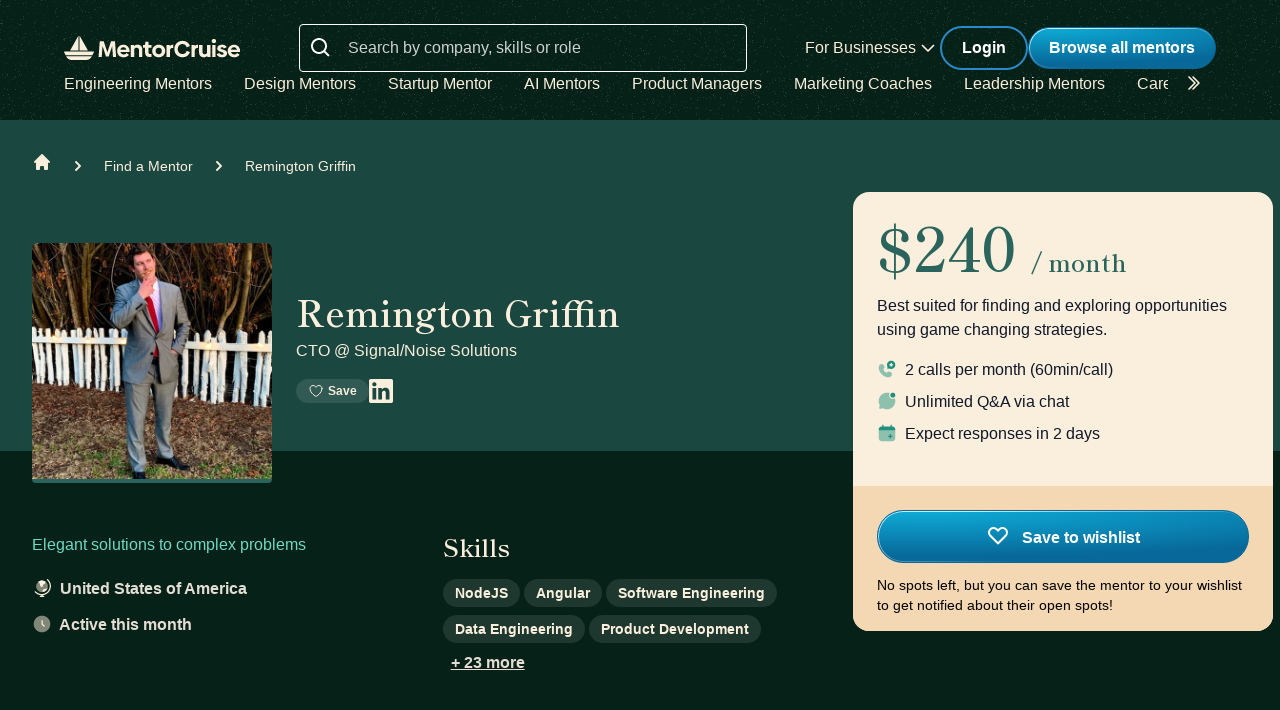

--- FILE ---
content_type: text/html; charset=utf-8
request_url: https://mentorcruise.com/mentor/remingtongriffin/?preselect=standard?source=landing
body_size: 28359
content:


<!DOCTYPE html>
<html class="" lang="en">
<head>
    <meta http-equiv="Content-Type" content="text/html;charset=utf-8"/>
    <meta http-equiv="X-UA-Compatible" content="IE=edge">
    <meta name="viewport" content="width=device-width, initial-scale=1">
    <meta name="apple-mobile-web-app-capable" content="yes"/>
    <meta name="mobile-web-app-capable" content="yes">
    <title>Remington Griffin - Nodejs Mentor on MentorCruise</title>
    <meta name="description" content="Remington Griffin provides mentorship in&nbsp;Nodejs,&nbsp;Angular,&nbsp;Software Engineering,&nbsp;Data Engineering,&nbsp;Product Development,&nbsp;Mvp&nbsp;and more.">

    
    <meta name="robots" content="index, follow">


    

    
    <link rel="canonical" href="https://mentorcruise.com/mentor/remingtongriffin/">


    <link rel="apple-touch-icon" sizes="180x180" href="https://cdn.mentorcruise.com/img/favicons/apple-touch-icon.png">
    <link rel="icon" type="image/png" sizes="196x196" href="https://cdn.mentorcruise.com/img/favicons/favicon-196x196.png">
    <link rel="icon" type="image/png" sizes="96x96" href="https://cdn.mentorcruise.com/img/favicons/favicon-96x96.png">
    <link rel="icon" type="image/png" sizes="32x32" href="https://cdn.mentorcruise.com/img/favicons/favicon-32x32.png">
    <link rel="icon" type="image/png" sizes="16x16" href="https://cdn.mentorcruise.com/img/favicons/favicon-16x16.png">
    <link rel="manifest" href="/manifest.json">
    <link rel="mask-icon" href="https://cdn.mentorcruise.com/img/favicons/safari-pinned-tab.svg" color="#5bbad5">
    <meta name="theme-color" content="#ffffff">

    <meta name="p:domain_verify" content="083c064bdfdef31e92e162517e3c52fd"/>

    
    <meta name="twitter:site" content="@mentorcruise">
    <meta name="twitter:title" content="Get mentored by Remington Griffin on MentorCruise">
    <meta prefix="og: http://ogp.me/ns#" property='og:title'
          content="Visit Remington Griffin on MentorCruise"/>
    <meta prefix="og: http://ogp.me/ns#" property="og:description"
          content="Remington Griffin is a Engineering &amp; Data mentor who provides personalized mentorship in
Nodejs,&nbsp;Angular,&nbsp;Software Engineering,&nbsp;Data Engineering,&nbsp;Product Development,&nbsp;Mvp&nbsp;and more."/>

    <!-- Open Graph Image - Add to <head>-->
    
        <meta property="og:image" content="https://api.placid.app/u/ovb14zxlcdhyw?profile-img[image]=https://cdn.mentorcruise.com/cache/4a90f2101880b98defbcf1839dd4c711/3fbfac671cd9ebc5/fe8dfe2fa1aa58266c90e3cd7426830d.jpg&amp;mentor-name[text]=Remington+Griffin&amp;mentor-job-title[text]=CTO&amp;mentor-company[text]=%40+Signal%2FNoise+Solutions&amp;mentee-role[text]=Software+Engineers"/>
        <meta property="og:image" content="https://cdn.mentorcruise.com/cache/4a90f2101880b98defbcf1839dd4c711/3fbfac671cd9ebc5/fe8dfe2fa1aa58266c90e3cd7426830d.jpg"/>
        <meta property="twitter:image" content="https://api.placid.app/u/ovb14zxlcdhyw?profile-img[image]=https://cdn.mentorcruise.com/cache/4a90f2101880b98defbcf1839dd4c711/3fbfac671cd9ebc5/fe8dfe2fa1aa58266c90e3cd7426830d.jpg&amp;mentor-name[text]=Remington+Griffin&amp;mentor-job-title[text]=CTO&amp;mentor-company[text]=%40+Signal%2FNoise+Solutions&amp;mentee-role[text]=Software+Engineers"/>
        <meta prefix="og: http://ogp.me/ns#" property="og:url"
              content="https://mentorcruise.com/mentor/remingtongriffin/"/>
    

    <meta property="og:image:height" content="630"/>
    <meta property="og:image:width" content="1200"/>
    <meta property="og:type" content="profile"/>
    <meta property="og:type" content="profile"/>
    <meta property="profile:first_name" content="Remington">
    <meta property="profile:last_name" content="Griffin">


    <!-- Twitter Card Image - Add to <head> -->

    <meta name="twitter:card" content="summary_large_image">



    
    
        <link rel="preconnect" href="https://rsms.me/">
        <link rel="stylesheet" href="https://rsms.me/inter/inter.css">

        <!-- Preload critical Shippori fonts FIRST -->
        <link rel="preload" href="https://cdn.mentorcruise.com/css/fonts/ShipporiMincho-Regular.woff2" as="font" type="font/woff2" crossorigin>
        <link rel="preload" href="https://cdn.mentorcruise.com/css/fonts/ShipporiMincho-SemiBold.woff2" as="font" type="font/woff2" crossorigin>
        <link rel="preload" href="https://cdn.mentorcruise.com/css/fonts/ShipporiMincho-Medium.woff2" as="font" type="font/woff2" crossorigin>
        <link rel="preload" href="https://cdn.mentorcruise.com/css/fonts/ShipporiMincho-ExtraBold.woff2" as="font" type="font/woff2" crossorigin>
        
        <link rel="stylesheet" href="https://cdn.mentorcruise.com/css/fonts/NotoColorEmoji.css"/>
        
        <link rel="stylesheet" href="https://cdn.mentorcruise.com/css/fonts/ShipporiMincho.css"/>

        <link rel="stylesheet" href="https://cdn.mentorcruise.com/css/minireset.css">

        
    <link rel="preload" href="https://cdn.mentorcruise.com/css/bulma.css" as="style"
            onload="this.onload=null;this.rel='stylesheet'">
    <noscript>
        <link rel="stylesheet" href="https://cdn.mentorcruise.com/css/bulma.css">
    </noscript>


        
    <link rel="preload" href="https://cdn.mentorcruise.com/css/app.min.css" as="style"
        onload="this.onload=null;this.rel='stylesheet'">
    <noscript>
        <link rel="stylesheet" href="https://cdn.mentorcruise.com/css/app.min.css">
    </noscript>

    <link rel="stylesheet" type="text/css" href="https://cdn.mentorcruise.com/css/tailwind.frontend.min.css"/>


        <link rel="stylesheet" type="text/css" href="https://cdn.mentorcruise.com/css/tailwind.shared.min.css"/>
    



    


    
        <script async src="https://js.stripe.com/v3/"></script>
    
    <script>
  !function (t, e) {
    var o, n, p, r;
    e.__SV || (window.posthog = e, e._i = [], e.init = function (i, s, a) {
      function g(t, e) {
        var o = e.split(".");
        2 == o.length && (t = t[o[0]], e = o[1]), t[e] = function () {
          t.push([e].concat(Array.prototype.slice.call(arguments, 0)))
        }
      }

      (p = t.createElement("script")).type = "text/javascript", p.async = !0, p.src = s.api_host.replace(".i.posthog.com", "-assets.i.posthog.com") + "/static/array.js", (r = t.getElementsByTagName("script")[0]).parentNode.insertBefore(p, r);
      var u = e;
      for (void 0 !== a ? u = e[a] = [] : a = "posthog", u.people = u.people || [], u.toString = function (t) {
        var e = "posthog";
        return "posthog" !== a && (e += "." + a), t || (e += " (stub)"), e
      }, u.people.toString = function () {
        return u.toString(1) + ".people (stub)"
      }, o = "capture identify alias people.set people.set_once set_config register register_once unregister opt_out_capturing has_opted_out_capturing opt_in_capturing reset isFeatureEnabled onFeatureFlags getFeatureFlag getFeatureFlagPayload reloadFeatureFlags group updateEarlyAccessFeatureEnrollment getEarlyAccessFeatures getActiveMatchingSurveys getSurveys getNextSurveyStep onSessionId setPersonProperties".split(" "), n = 0; n < o.length; n++) g(u, o[n]);
      e._i.push([i, s, a])
    }, e.__SV = 1)
  }(document, window.posthog || []);
  posthog.init('phc_IzF2cRn8lIqiClHrZspczjrkkQUHe7Bv1P0sDCrGyNm', {
    api_host: 'https://eu.posthog.com',
    autocapture: false,
    
  });
  
</script>
    <script src="https://cdn.brevo.com/js/sdk-loader.js" async></script>
<script>
  // Version: 2.0
  window.Brevo = window.Brevo || [];
  Brevo.push([
    "init",
    {
      client_key: "xzrz2d7tk1ii25aczdsaa0pa",
      // Optional: Add other initialization options, see documentation
    }
  ]);
</script>


    <!-- Google Tag Manager -->
<script>(function(w,d,s,l,i){w[l]=w[l]||[];w[l].push({'gtm.start':
new Date().getTime(),event:'gtm.js'});var f=d.getElementsByTagName(s)[0],
j=d.createElement(s),dl=l!='dataLayer'?'&l='+l:'';j.async=true;j.src=
'https://www.googletagmanager.com/gtm.js?id='+i+dl;f.parentNode.insertBefore(j,f);
})(window,document,'script','dataLayer','GTM-T6M7X6J');</script>
<!-- End Google Tag Manager -->
    

    
    
</head>
<body class="">

<div class="hidden" id="cms_toolbar">
    
</div>

<!-- Global site tag (gtag.js) - Google Analytics -->
<script async src="https://www.googletagmanager.com/gtag/js?id=G-QSPE4CWM7X"></script>
<script>
  window.dataLayer = window.dataLayer || [];
  function gtag(){dataLayer.push(arguments);}
  gtag('js', new Date());

  gtag('config', 'G-QSPE4CWM7X');
</script>
<!-- Google Tag Manager (noscript) -->
<noscript><iframe src="https://www.googletagmanager.com/ns.html?id=GTM-T6M7X6J"
height="0" width="0" style="display:none;visibility:hidden"></iframe></noscript>
<!-- End Google Tag Manager (noscript) -->



<link rel="stylesheet" href="https://cdn.mentorcruise.com/css/bulma-tooltip.min.css">

<style>
    #bio-truncated a {
        word-break: break-all;
        color: var(--citrine-white);
        text-decoration: underline;
    }
</style>


    <section class="text-white">
        <div style="background-color: white;">
            


<div x-data="{ open: false }" x-bind:class="{ 'z-10 relative': open }">
    <header class="bg-brand-very-dark-green-noise shadow" x-data="{ mobileOpen: false }">
        <div class="mx-auto max-w-7xl px-4 lg:px-16">
            <div class="flex flex-col gap-6 items-center justify-center py-6">
                <!-- Main navigation row -->
                <div class="relative flex gap-x-8 items-center justify-between w-full">
                    <!-- Logo -->
                    <div class="flex relative">
                        <div class="flex flex-shrink-0 items-center">
                            <a class="block" href="/">
                                <img class="block" style="width: 177px; height: 24px;" src="https://cdn.mentorcruise.com/img/mc-logo-white.svg"
                                    alt="MentorCruise">
                            </a>
                        </div>
                    </div>

                    <!-- Search bar (desktop) -->
                    
                        <div class="hidden lg:block flex-1 max-w-md mx-8" id="search-form">
                            <label for="search" class="sr-only">Search</label>
                            <div class="relative">
                                <div class="absolute inset-y-0 left-0 flex items-center pl-3 pt-1 pointer-events-none">
                                    <svg class="h-6 w-6 text-white align-middle" viewBox="0 0 24 24" fill="currentColor">
                                        <path fill-rule="evenodd" d="M8 16C9.77498 15.9996 11.4988 15.4054 12.897 14.312L17.293 18.708L18.707 17.294L14.311 12.898C15.405 11.4997 15.9996 9.77544 16 8C16 3.589 12.411 0 8 0C3.589 0 0 3.589 0 8C0 12.411 3.589 16 8 16ZM8 2C11.309 2 14 4.691 14 8C14 11.309 11.309 14 8 14C4.691 14 2 11.309 2 8C2 4.691 4.691 2 8 2Z" clip-rule="evenodd"/>
                                    </svg>
                                </div>
                                <form method="get" action="/mentor/browse/">
                                    <input id="search" name="search" value=""
                                        class="block w-full h-12 rounded border border-solid border-white bg-transparent py-2 pl-12 pr-3 text-white placeholder:text-white/80 focus:ring-2 focus:ring-brand-blue focus:border-brand-blue sm:text-base"
                                        placeholder="Search by company, skills or role" type="search">
                                </form>
                            </div>
                        </div>
                    

                    <!-- Mobile menu button -->
                    <div class="relative flex items-center lg:hidden">
                        <button type="button" @click="mobileOpen = !mobileOpen"
                                class="relative border-0 bg-transparent inline-flex items-center justify-center rounded-md p-2 text-citrine-white hover:bg-brand-dark-green hover:text-white focus:outline-none focus:ring-2 focus:ring-inset focus:ring-brand-blue"
                                aria-controls="mobile-menu" aria-expanded="false">
                            <span class="absolute -inset-0.5"></span>
                            <span class="sr-only">Open menu</span>
                            <svg class="inline-block h-6 w-6" fill="none" viewBox="0 0 24 24" stroke-width="1.5"
                                stroke="currentColor" aria-hidden="true" x-bind:class="{ 'hidden': mobileOpen, 'inline-block': !mobileOpen }">
                                <path stroke-linecap="round" stroke-linejoin="round"
                                    d="M3.75 6.75h16.5M3.75 12h16.5m-16.5 5.25h16.5"/>
                            </svg>
                            <svg class="hidden h-6 w-6" fill="none" viewBox="0 0 24 24" stroke-width="1.5" stroke="currentColor"
                                aria-hidden="true" x-bind:class="{ 'block': mobileOpen, 'hidden': !mobileOpen }">
                                <path stroke-linecap="round" stroke-linejoin="round" d="M6 18L18 6M6 6l12 12"/>
                            </svg>
                        </button>
                    </div>

                    <!-- Desktop navigation -->
                    <div class="hidden lg:flex gap-x-8 items-center">
                        <!-- For Businesses dropdown -->
                        <div @mouseover="open = true" @mouseleave="open = false"
                            class="relative inline-block text-left">
                            <div>
                                
                                    <div type="button"
                                        class="text-citrine-white cursor-default py-2 text-base font-normal whitespace-nowrap flex items-center gap-1"
                                        id="menu-button" :aria-expanded="open" aria-haspopup="true">
                                        For Businesses
                                        <svg class="h-6 w-6 text-citrine-white" viewBox="0 0 24 24" fill="currentColor">
                                            <path fill-rule="evenodd" d="M12.3977 15.6629C12.178 15.8826 11.8219 15.8826 11.6022 15.6629L5.86739 9.92804C5.64772 9.70837 5.64772 9.35227 5.86739 9.13259L6.13256 8.86739C6.35222 8.64772 6.70838 8.64772 6.92805 8.86739L12 13.9393L17.0719 8.86739C17.2916 8.64772 17.6477 8.64772 17.8674 8.86739L18.1326 9.13259C18.3522 9.35227 18.3522 9.70837 18.1326 9.92804L12.3977 15.6629Z" clip-rule="evenodd"/>
                                        </svg>
                                    </div>
                                
                            </div>

                            <div x-show="open" style="display: none;"
                                class="absolute right-0 z-50 w-56 origin-top-right rounded-md bg-white shadow-lg ring-1 ring-black ring-opacity-5 focus:outline-none"
                                role="menu" aria-orientation="vertical" aria-labelledby="menu-button" tabindex="-1"
                                x-transition:enter="transition ease-out duration-100"
                                x-transition:enter-start="transform opacity-0 scale-95"
                                x-transition:enter-end="transform opacity-100 scale-100"
                                x-transition:leave="transition ease-in duration-75"
                                x-transition:leave-start="transform opacity-100 scale-100"
                                x-transition:leave-end="transform opacity-0 scale-95">
                                <div class="py-1" role="none">
                                    <a href="/teams/"
                                    class="text-stone-900 inline-block w-full px-4 py-2 text-sm hover:bg-gray-100"
                                    role="menuitem" tabindex="-1" id="menu-item-0">Mentorship for Teams</a>
                                    <a href="/teams/info/"
                                    class="text-stone-900 inline-block w-full px-4 py-2 text-sm hover:bg-gray-100"
                                    role="menuitem" tabindex="-1" id="menu-item-1">Information for Employers</a>
                                    <a href="/executives/"
                                    class="text-stone-900 inline-block w-full px-4 py-2 text-sm hover:bg-gray-100"
                                    role="menuitem" tabindex="-1" id="menu-item-2">Executive Team Coaching</a>
                                    <a href="/fractional-executive/"
                                    class="text-stone-900 inline-block w-full px-4 py-2 text-sm hover:bg-gray-100"
                                    role="menuitem" tabindex="-1" id="menu-item-3">Fractional Executives</a>
                                </div>
                            </div>
                        </div>

                        <!-- Action buttons -->
                        <div class="flex gap-4 items-center">
                            
                                
                                    <!-- Log in button -->
                                    <a href="/auth/login/" 
                                    class="secondary-btn small text-white"
                                    title="Login">
                                        Login
                                    </a>
                                
                            

                            
                                <!-- Browse All Mentors button -->
                                <a class="primary-btn py-2 px-5" 
                                id="main-cta" href="/mentor/browse/" title="Find a mentor">
                                    Browse all mentors
                                </a>
                            
                        </div>
                    </div>
                </div>

                <!-- Sub-navigation -->
                
                    <div class="hidden lg:block w-full" id="subnav"
                        x-data="{ 
                            canScrollLeft: false, 
                            canScrollRight: false,
                            updateScrollButtons() { 
                                const el = this.$refs.scrollableNav; 
                                if (!el) return; 
                                const threshold = 2; // account for subpixel rounding
                                const maxScrollLeft = el.scrollWidth - el.clientWidth;
                                this.canScrollLeft = el.scrollLeft > threshold; 
                                this.canScrollRight = (el.scrollWidth > el.clientWidth + threshold) && (el.scrollLeft < (maxScrollLeft - threshold)); 
                            }
                        }"
                        x-init="$nextTick(() => { 
                            const component = $data; 
                            const el = component.$refs.scrollableNav; 
                            if (el) { 
                                el.scrollLeft = 0; 
                                const onUpdate = () => component.updateScrollButtons(); 
                                el.addEventListener('scroll', onUpdate, { passive: true }); 
                                window.addEventListener('resize', onUpdate); 
                                window.addEventListener('load', onUpdate); 
                                if (window.ResizeObserver) { new ResizeObserver(onUpdate).observe(el); } 
                                onUpdate(); 
                            } else { 
                                component.updateScrollButtons(); 
                            } 
                        })"
                    >
                        <div class="relative w-full">
                            <nav x-ref="scrollableNav" class="flex w-full pr-8 overflow-x-auto scrollbar-hide space-x-8 items-center" aria-label="Global" id="scrollable-nav">
                            <a href="/skill/engineering/"
                            class="text-citrine-white hover:text-white  text-base font-normal whitespace-nowrap transition-colors">
                                Engineering Mentors
                            </a>
                            <a href="/skill/design/"
                            class="text-citrine-white hover:text-white  text-base font-normal whitespace-nowrap transition-colors">
                                Design Mentors
                            </a>
                            <a href="/skill/startup/"
                            class="text-citrine-white hover:text-white  text-base font-normal whitespace-nowrap transition-colors">
                                Startup Mentor
                            </a>
                            <a href="/skill/artificial%20intelligence/"
                            class="text-citrine-white hover:text-white  text-base font-normal whitespace-nowrap transition-colors">
                                AI Mentors
                            </a>
                            <a href="/skill/product%20management/"
                            class="text-citrine-white hover:text-white  text-base font-normal whitespace-nowrap transition-colors">
                                Product Managers
                            </a>
                            <a href="/skill/marketing/"
                            class="text-citrine-white hover:text-white  text-base font-normal whitespace-nowrap transition-colors">
                                Marketing Coaches
                            </a>
                            <a href="/skill/leadership/"
                            class="text-citrine-white hover:text-white  text-base font-normal whitespace-nowrap transition-colors">
                                Leadership Mentors
                            </a>
                            <a href="/skill/career/"
                            class="text-citrine-white hover:text-white  text-base font-normal whitespace-nowrap transition-colors">
                                Career Coaches
                            </a>
                            <a href="/top/"
                            class="text-citrine-white hover:text-white  text-base font-normal whitespace-nowrap transition-colors">
                                Top Mentors
                            </a>
                            </nav>

                            <!-- Left arrow button (overlay) -->
                            <div class="absolute inset-y-0 left-0 w-12 z-10 flex items-center justify-center bg-gradient-to-r from-brand-very-dark-green to-transparent transition-opacity duration-200" x-cloak style="display: none;"
                                x-bind:class="{ 'opacity-100': canScrollLeft, 'opacity-0 pointer-events-none': !canScrollLeft }">
                                <button type="button"
                                    class="mx-2 text-citrine-white bg-transparent hover:text-white cursor-pointer transition transform hover:scale-105 focus:outline-none border-0"
                                    @click="$refs.scrollableNav && $refs.scrollableNav.scrollBy({ left: -300, behavior: 'smooth' })"
                                    @keydown.enter="$event.currentTarget.click()"
                                    @keydown.space.prevent="$event.currentTarget.click()"
                                    aria-label="Scroll categories left">
                                    <svg class="h-6 w-6 transform rotate-180" fill="none" viewBox="0 0 24 24" stroke-width="1.5" stroke="currentColor">
                                        <path stroke-linecap="round" stroke-linejoin="round" d="M5 15l6-6-6-6" />
                                        <path stroke-linecap="round" stroke-linejoin="round" d="M1 15l6-6-6-6" />
                                    </svg>
                                </button>
                            </div>

                            <!-- Right arrow button (overlay) -->
                            <div class="absolute inset-y-0 right-0 w-12 z-10 flex pl-4 items-center justify-center bg-brand-very-dark-green-noise transition-opacity duration-200" x-cloak
                                x-bind:class="{ 'opacity-100': canScrollRight, 'opacity-0 pointer-events-none': !canScrollRight }">
                                <button type="button"
                                    class="mx-2 text-citrine-white bg-transparent hover:text-white cursor-pointer transition transform hover:scale-105 focus:outline-none border-0 pt-2"
                                    @click="$refs.scrollableNav && $refs.scrollableNav.scrollBy({ left: 300, behavior: 'smooth' })"
                                    @keydown.enter="$event.currentTarget.click()"
                                    @keydown.space.prevent="$event.currentTarget.click()"
                                    aria-label="Scroll categories right">
                                    <svg class="h-6 w-6" fill="none" viewBox="0 0 24 24" stroke-width="1.5" stroke="currentColor">
                                        <path stroke-linecap="round" stroke-linejoin="round" d="M5 15l6-6-6-6" />
                                        <path stroke-linecap="round" stroke-linejoin="round" d="M1 15l6-6-6-6" />
                                    </svg>
                                </button>
                            </div>
                        </div>
                    </div>
                
            </div>
        </div>

        <!-- Mobile menu -->
        <nav class="lg:hidden" aria-label="Global" id="mobile-menu" x-show="mobileOpen" style="display: none;">
            <div class="space-y-1 px-4 pb-3 pt-4 bg-brand-dark-green border-solid border-0 border-t border-brand-dark-green">
                <!-- Mobile search -->
                
                    <div class="pb-3">
                        <form method="get" action="/mentor/browse/">
                            <div class="relative">
                                <div class="absolute inset-y-0 left-0 flex items-center pl-3 pointer-events-none">
                                    <svg class="h-5 w-5 text-white" viewBox="0 0 20 20" fill="currentColor">
                                        <path fill-rule="evenodd" d="M9 3.5a5.5 5.5 0 100 11 5.5 5.5 0 000-11zM2 9a7 7 0 1112.452 4.391l3.328 3.329a.75.75 0 11-1.06 1.06l-3.329-3.328A7 7 0 012 9z" clip-rule="evenodd"/>
                                    </svg>
                                </div>
                                <input name="search" value=""
                                    class="block w-full rounded border border-solid border-white bg-transparent py-2 pl-10 pr-3 text-white placeholder:text-white/80 focus:ring-2 focus:ring-brand-blue focus:border-brand-blue"
                                    placeholder="Search by company, skills or role" type="search">
                            </div>
                        </form>
                    </div>
                
                
                <a href="/mentor/browse/"
                class="text-citrine-white hover:bg-brand-dark-green hover:text-white inline-block w-full rounded-md py-3 px-3 text-base font-medium"
                aria-current="page">Find a mentor</a>
                <a href="/teams/"
                class="text-citrine-white hover:bg-brand-dark-green hover:text-white inline-block w-full rounded-md py-3 px-3 text-base font-medium">For businesses</a>
                
                    <a href="/auth/login/"
                    class="text-citrine-white hover:bg-brand-dark-green hover:text-white inline-block w-full rounded-md py-3 px-3 text-base font-medium">Login</a>
                
            </div>
        </nav>
    </header>
</div>

<style>
    /* only on desktop */

    @media (min-width: 1024px) {
        .scrollable-list-container {
            position: relative;
            width: 100%; /* Adjust based on your layout requirements */
        }

        .scrollable-list-container::after {
            content: '';
            position: absolute;
            right: 0;
            top: 0;
            width: 20px; /* Width of the gradient */
            height: 100%;
            background: linear-gradient(to left, rgba(255, 255, 255, 1), rgba(255, 255, 255, 0));
            pointer-events: none; /* Ensures clicks pass through */
        }
    }

</style>
        </div>
    </section>


<div class="bg-brand-very-dark-green">
    

<div class="relative bg-gossamer-900 p-4 sm:p-0">
    <div class="max-w-screen-xl mx-auto">
        <nav id="breadcrumbs" class="flex pl-4 sm:pl-8 pt-8 pb-12" aria-label="Breadcrumb">
            <div class="flex items-center space-x-4">
                <div>
                    <div>
                        <a href="/" class="text-citrine-white hover:text-gossamer-300">
                            <!-- Heroicon name: solid/home -->
                            <svg class="flex-shrink-0 h-5 w-5" xmlns="http://www.w3.org/2000/svg"
                                 viewBox="0 0 20 20"
                                 fill="currentColor" aria-hidden="true">
                                <path d="M10.707 2.293a1 1 0 00-1.414 0l-7 7a1 1 0 001.414 1.414L4 10.414V17a1 1 0 001 1h2a1 1 0 001-1v-2a1 1 0 011-1h2a1 1 0 011 1v2a1 1 0 001 1h2a1 1 0 001-1v-6.586l.293.293a1 1 0 001.414-1.414l-7-7z"/>
                            </svg>
                            <span class="sr-only">Home</span>
                        </a>
                    </div>
                </div>

                <div>
                    <div class="flex items-center">
                        <!-- Heroicon name: solid/chevron-right -->
                        <svg class="flex-shrink-0 h-5 w-5 text-citrine-white" xmlns="http://www.w3.org/2000/svg"
                             viewBox="0 0 20 20" fill="currentColor" aria-hidden="true">
                            <path fill-rule="evenodd"
                                  d="M7.293 14.707a1 1 0 010-1.414L10.586 10 7.293 6.707a1 1 0 011.414-1.414l4 4a1 1 0 010 1.414l-4 4a1 1 0 01-1.414 0z"
                                  clip-rule="evenodd"/>
                        </svg>
                        <a href="/mentor/browse/"
                           class="ml-4 text-sm font-medium text-citrine-white hover:text-gossamer-300">Find a Mentor</a>
                    </div>
                </div>

                <div>
                    <div class="flex items-center">
                        <!-- Heroicon name: solid/chevron-right -->
                        <svg class="flex-shrink-0 h-5 w-5 text-citrine-white" xmlns="http://www.w3.org/2000/svg"
                             viewBox="0 0 20 20" fill="currentColor" aria-hidden="true">
                            <path fill-rule="evenodd"
                                  d="M7.293 14.707a1 1 0 010-1.414L10.586 10 7.293 6.707a1 1 0 011.414-1.414l4 4a1 1 0 010 1.414l-4 4a1 1 0 01-1.414 0z"
                                  clip-rule="evenodd"/>
                        </svg>
                        <a href="/mentor/remingtongriffin/" class="ml-4 text-sm font-medium text-citrine-white"
                           aria-current="page">Remington Griffin</a>
                    </div>
                </div>

                
            </div>
        </nav>

        <div class="-mt-12 w-full lg:w-1/2 xl:w-2/3 px-4 sm:px-8 pb-8 flex items-end">
            <div class="inline-block w-60 h-60 top-16 z-10 relative text-center rounded border-0 border-b-4 border-solid border-brand-dark-green flex-none">
                <img class="w-full h-full rounded-t-md"
                     src="https://cdn.mentorcruise.com/cdn-cgi/image/width=504,format=auto/https://cdn.mentorcruise.com/cache/4a90f2101880b98defbcf1839dd4c711/3fbfac671cd9ebc5/fe8dfe2fa1aa58266c90e3cd7426830d.jpg"
                     alt="Remington Griffin">
                
            </div>
            <div class="hidden sm:inline-block ml-6 grow mb-4">
                <div>
    <div class="flex items-end gap-x-4 mb-4">
    
        
        
    
</div>
</div>
<div>
<h1 class="heading-2 text-brand-light-text mb-2">
    Remington Griffin
</h1>

    <span class="inline-block font-medium text-brand-light-text text-md leading-normal">
        
            <span class="text-brand-light-text-alternativ font-medium">CTO</span>
        
        
            <span>@</span>
            
                Signal/Noise Solutions
            
        
    </span>

</div>
<div class="flex gap-x-4 mt-4">
    <div class="flex gap-x-4">
        
    <div onclick="$('#notifyme').addClass('is-active');"
            class="tag transparent hover:bg-white-20 transition-all duration-150 w-fit text-xs">
        <svg xmlns="http://www.w3.org/2000/svg" fill="none" viewBox="0 0 24 24" stroke-width="1.5" stroke="currentColor" class="w-4 h-4 mr-1 align-bottom">
            <path stroke-linecap="round" stroke-linejoin="round" d="M21 8.25c0-2.485-2.099-4.5-4.688-4.5-1.935 0-3.597 1.126-4.312 2.733-.715-1.607-2.377-2.733-4.313-2.733C5.1 3.75 3 5.765 3 8.25c0 7.22 9 12 9 12s9-4.78 9-12Z" />
        </svg>   
        Save
    </div>

        
    <div x-data="{ showSmallInquiry: false }" x-init="
        posthog.onFeatureFlags(function() {
            if (posthog.getFeatureFlag('inquiry') === 'small') {
                showSmallInquiry = true;
            }
        });
    " x-show="showSmallInquiry" style="display: none;">
        <a href="/mentor/remingtongriffin/inquiry/"
            class="tag transparent hover:bg-white-20 hover:no-underline transition-all duration-150 w-fit text-xs">
            <svg xmlns="http://www.w3.org/2000/svg" fill="none" viewBox="0 0 24 24" stroke-width="1.5" stroke="currentColor" class="w-4 h-4 mr-1 align-bottom">
                <path stroke-linecap="round" stroke-linejoin="round" d="M21.75 6.75v10.5a2.25 2.25 0 0 1-2.25 2.25h-15a2.25 2.25 0 0 1-2.25-2.25V6.75m19.5 0A2.25 2.25 0 0 0 19.5 4.5h-15a2.25 2.25 0 0 0-2.25 2.25m19.5 0v.243a2.25 2.25 0 0 1-1.07 1.916l-7.5 4.615a2.25 2.25 0 0 1-2.36 0L3.32 8.91a2.25 2.25 0 0 1-1.07-1.916V6.75" />
            </svg>              
            Message
        </a>
    </div>

    </div>
    <div id="socials" class="flex-none flex items-end gap-x-4">
        
            <a target="_blank"
            href="http://linkedin.com/in/remington-griffin">
                <svg class="h-[24px] w-[24px] text-citrine-white align-bottom" viewBox="0 0 24 24" fill="none"
                    xmlns="http://www.w3.org/2000/svg">
                    <path d="M22.2283 0H1.77167C1.30179 0 0.851162 0.186658 0.51891 0.51891C0.186658 0.851162 0 1.30179 0 1.77167V22.2283C0 22.6982 0.186658 23.1488 0.51891 23.4811C0.851162 23.8133 1.30179 24 1.77167 24H22.2283C22.6982 24 23.1488 23.8133 23.4811 23.4811C23.8133 23.1488 24 22.6982 24 22.2283V1.77167C24 1.30179 23.8133 0.851162 23.4811 0.51891C23.1488 0.186658 22.6982 0 22.2283 0ZM7.15333 20.445H3.545V8.98333H7.15333V20.445ZM5.34667 7.395C4.93736 7.3927 4.53792 7.2692 4.19873 7.04009C3.85955 6.81098 3.59584 6.48653 3.44088 6.10769C3.28592 5.72885 3.24665 5.31259 3.32803 4.91146C3.40942 4.51032 3.6078 4.14228 3.89816 3.85378C4.18851 3.56529 4.55782 3.36927 4.95947 3.29046C5.36112 3.21165 5.77711 3.25359 6.15495 3.41099C6.53279 3.56838 6.85554 3.83417 7.08247 4.17481C7.30939 4.51546 7.43032 4.91569 7.43 5.325C7.43386 5.59903 7.38251 5.87104 7.27901 6.12481C7.17551 6.37857 7.02198 6.6089 6.82757 6.80207C6.63316 6.99523 6.40185 7.14728 6.14743 7.24915C5.893 7.35102 5.62067 7.40062 5.34667 7.395ZM20.4533 20.455H16.8467V14.1933C16.8467 12.3467 16.0617 11.7767 15.0483 11.7767C13.9783 11.7767 12.9283 12.5833 12.9283 14.24V20.455H9.32V8.99167H12.79V10.58H12.8367C13.185 9.875 14.405 8.67 16.2667 8.67C18.28 8.67 20.455 9.865 20.455 13.365L20.4533 20.455Z"
                        fill="currentColor"/>
                </svg>

            </a>
        
        
        
        
    </div>
</div>
            </div>
            
        </div>

    </div>
</div>

<div class="bg-brand-very-dark-green pb-8 p-4 sm:p-0">
<div class="max-w-screen-xl mx-auto">
    <div class="w-full lg:w-1/2 xl:w-2/3 relative pt-20">
        <div class="sm:grid sm:grid-cols-2 gap-x-8 px-4 sm:px-8">
            <div>
                <div class="block sm:hidden mb-4">
                    <div>
    <div class="flex items-end gap-x-4 mb-4">
    
        
        
    
</div>
</div>
<div>
<h1 class="heading-2 text-brand-light-text mb-2">
    Remington Griffin
</h1>

    <span class="inline-block font-medium text-brand-light-text text-md leading-normal">
        
            <span class="text-brand-light-text-alternativ font-medium">CTO</span>
        
        
            <span>@</span>
            
                Signal/Noise Solutions
            
        
    </span>

</div>
<div class="flex gap-x-4 mt-4">
    <div class="flex gap-x-4">
        
    <div onclick="$('#notifyme').addClass('is-active');"
            class="tag transparent hover:bg-white-20 transition-all duration-150 w-fit text-xs">
        <svg xmlns="http://www.w3.org/2000/svg" fill="none" viewBox="0 0 24 24" stroke-width="1.5" stroke="currentColor" class="w-4 h-4 mr-1 align-bottom">
            <path stroke-linecap="round" stroke-linejoin="round" d="M21 8.25c0-2.485-2.099-4.5-4.688-4.5-1.935 0-3.597 1.126-4.312 2.733-.715-1.607-2.377-2.733-4.313-2.733C5.1 3.75 3 5.765 3 8.25c0 7.22 9 12 9 12s9-4.78 9-12Z" />
        </svg>   
        Save
    </div>

        
    <div x-data="{ showSmallInquiry: false }" x-init="
        posthog.onFeatureFlags(function() {
            if (posthog.getFeatureFlag('inquiry') === 'small') {
                showSmallInquiry = true;
            }
        });
    " x-show="showSmallInquiry" style="display: none;">
        <a href="/mentor/remingtongriffin/inquiry/"
            class="tag transparent hover:bg-white-20 hover:no-underline transition-all duration-150 w-fit text-xs">
            <svg xmlns="http://www.w3.org/2000/svg" fill="none" viewBox="0 0 24 24" stroke-width="1.5" stroke="currentColor" class="w-4 h-4 mr-1 align-bottom">
                <path stroke-linecap="round" stroke-linejoin="round" d="M21.75 6.75v10.5a2.25 2.25 0 0 1-2.25 2.25h-15a2.25 2.25 0 0 1-2.25-2.25V6.75m19.5 0A2.25 2.25 0 0 0 19.5 4.5h-15a2.25 2.25 0 0 0-2.25 2.25m19.5 0v.243a2.25 2.25 0 0 1-1.07 1.916l-7.5 4.615a2.25 2.25 0 0 1-2.36 0L3.32 8.91a2.25 2.25 0 0 1-1.07-1.916V6.75" />
            </svg>              
            Message
        </a>
    </div>

    </div>
    <div id="socials" class="flex-none flex items-end gap-x-4">
        
            <a target="_blank"
            href="http://linkedin.com/in/remington-griffin">
                <svg class="h-[24px] w-[24px] text-citrine-white align-bottom" viewBox="0 0 24 24" fill="none"
                    xmlns="http://www.w3.org/2000/svg">
                    <path d="M22.2283 0H1.77167C1.30179 0 0.851162 0.186658 0.51891 0.51891C0.186658 0.851162 0 1.30179 0 1.77167V22.2283C0 22.6982 0.186658 23.1488 0.51891 23.4811C0.851162 23.8133 1.30179 24 1.77167 24H22.2283C22.6982 24 23.1488 23.8133 23.4811 23.4811C23.8133 23.1488 24 22.6982 24 22.2283V1.77167C24 1.30179 23.8133 0.851162 23.4811 0.51891C23.1488 0.186658 22.6982 0 22.2283 0ZM7.15333 20.445H3.545V8.98333H7.15333V20.445ZM5.34667 7.395C4.93736 7.3927 4.53792 7.2692 4.19873 7.04009C3.85955 6.81098 3.59584 6.48653 3.44088 6.10769C3.28592 5.72885 3.24665 5.31259 3.32803 4.91146C3.40942 4.51032 3.6078 4.14228 3.89816 3.85378C4.18851 3.56529 4.55782 3.36927 4.95947 3.29046C5.36112 3.21165 5.77711 3.25359 6.15495 3.41099C6.53279 3.56838 6.85554 3.83417 7.08247 4.17481C7.30939 4.51546 7.43032 4.91569 7.43 5.325C7.43386 5.59903 7.38251 5.87104 7.27901 6.12481C7.17551 6.37857 7.02198 6.6089 6.82757 6.80207C6.63316 6.99523 6.40185 7.14728 6.14743 7.24915C5.893 7.35102 5.62067 7.40062 5.34667 7.395ZM20.4533 20.455H16.8467V14.1933C16.8467 12.3467 16.0617 11.7767 15.0483 11.7767C13.9783 11.7767 12.9283 12.5833 12.9283 14.24V20.455H9.32V8.99167H12.79V10.58H12.8367C13.185 9.875 14.405 8.67 16.2667 8.67C18.28 8.67 20.455 9.865 20.455 13.365L20.4533 20.455Z"
                        fill="currentColor"/>
                </svg>

            </a>
        
        
        
        
    </div>
</div>
                </div>

                
                
                
                    <span class="inline-block font-medium text-brand-light-text-alternative text-md leading-normal mt-[2px]">
                        Elegant solutions to complex problems
                    </span>
                

                <div class="mt-5 font-semibold text-brand-light-text-secondary">
                    
                        <span class="block mb-3">
                            <a href="/country/us/" class=" text-brand-light-text-secondary">
                                <svg xmlns="http://www.w3.org/2000/svg" width="24" height="24" viewBox="0 0 24 24" fill="none" class="w-5 h-5 align-sub mr-1">
                                    <path opacity="0.5" d="M12 17C15.866 17 19 13.866 19 10C19 6.13401 15.866 3 12 3C8.13401 3 5 6.13401 5 10C5 13.866 8.13401 17 12 17Z" fill="#FAEEDC"/>
                                    <path d="M9.60205 8.21301C9.47105 6.75401 8.34605 5.39501 7.80005 4.89701L7.49805 4.63901C8.7579 3.57787 10.3529 2.99721 12 3.00001C13.55 3.00001 14.98 3.50301 16.14 4.35601C16.304 4.85301 15.992 5.89201 15.665 6.38901C15.545 6.56901 15.277 6.79301 14.982 7.00501C14.316 7.48301 13.477 7.72001 13.05 8.60001C12.944 8.82182 12.9233 9.07494 12.992 9.31101C13.034 9.46501 13.061 9.63201 13.062 9.79601C13.062 10.324 12.528 10.706 12 10.7C10.625 10.685 9.72505 9.57701 9.60205 8.21301ZM13.006 14.394C13.697 13.09 16.003 13.09 16.003 13.09C18.405 13.065 18.73 11.606 18.947 10.87C18.7553 12.3966 18.0662 13.8175 16.9863 14.9134C15.9064 16.0092 14.4956 16.719 12.972 16.933C12.746 16.458 12.479 15.387 13.006 14.393" fill="#FAEEDC"/>
                                    <path fill-rule="evenodd" clip-rule="evenodd" d="M18.004 1.49998C18.1366 1.35202 18.3224 1.26271 18.5208 1.25165C18.7191 1.24059 18.9138 1.30868 19.062 1.44098C20.2234 2.47772 21.1523 3.74837 21.788 5.16951C22.4236 6.59066 22.7514 8.13017 22.75 9.68698C22.75 15.438 18.361 20.165 12.75 20.7V21.25H14C14.1989 21.25 14.3897 21.329 14.5303 21.4696C14.671 21.6103 14.75 21.8011 14.75 22C14.75 22.1989 14.671 22.3897 14.5303 22.5303C14.3897 22.671 14.1989 22.75 14 22.75H9.99998C9.80106 22.75 9.6103 22.671 9.46965 22.5303C9.32899 22.3897 9.24998 22.1989 9.24998 22C9.24998 21.8011 9.32899 21.6103 9.46965 21.4696C9.6103 21.329 9.80106 21.25 9.99998 21.25H11.25V20.741C9.76803 20.6838 8.31279 20.3287 6.97112 19.6968C5.62944 19.0649 4.42884 18.1691 3.44098 17.063C3.37464 16.9897 3.32345 16.904 3.29036 16.8108C3.25726 16.7177 3.2429 16.6189 3.24811 16.5202C3.25333 16.4215 3.278 16.3247 3.32073 16.2356C3.36345 16.1464 3.42338 16.0666 3.49706 16.0007C3.57075 15.9348 3.65673 15.8841 3.75008 15.8516C3.84342 15.819 3.94228 15.8052 4.04097 15.811C4.13965 15.8168 4.23623 15.842 4.32513 15.8853C4.41403 15.9285 4.4935 15.9889 4.55898 16.063C5.45512 17.0669 6.5535 17.8698 7.782 18.4191C9.01049 18.9684 10.3413 19.2515 11.687 19.25C14.2232 19.25 16.6556 18.2424 18.449 16.449C20.2424 14.6556 21.25 12.2232 21.25 9.68698C21.2514 8.34121 20.9681 7.01036 20.4187 5.78187C19.8692 4.55337 19.0661 3.45502 18.062 2.55898C17.9884 2.4933 17.9285 2.41376 17.8858 2.32492C17.843 2.23607 17.8181 2.13967 17.8127 2.04121C17.8072 1.94275 17.8212 1.84418 17.8538 1.75114C17.8865 1.6581 17.9372 1.57241 18.003 1.49898" fill="#FAEEDC"/>
                                  </svg>                         
                                <span>United States of America</span></a>
                        </span>
                    
                    
                    
                        <span class="block mb-3">
                            <svg xmlns="http://www.w3.org/2000/svg" width="24" height="24" viewBox="0 0 24 24" fill="none" class="w-5 h-5 align-sub mr-1">
                                <path opacity="0.5" d="M12 22C17.523 22 22 17.523 22 12C22 6.477 17.523 2 12 2C6.477 2 2 6.477 2 12C2 17.523 6.477 22 12 22Z" fill="#FAEEDC"/>
                                <path fill-rule="evenodd" clip-rule="evenodd" d="M12 7.25C12.1989 7.25 12.3897 7.32902 12.5303 7.46967C12.671 7.61032 12.75 7.80109 12.75 8V11.69L15.03 13.97C15.1037 14.0387 15.1628 14.1215 15.2038 14.2135C15.2448 14.3055 15.2668 14.4048 15.2686 14.5055C15.2704 14.6062 15.2518 14.7062 15.2141 14.7996C15.1764 14.893 15.1203 14.9778 15.049 15.049C14.9778 15.1203 14.893 15.1764 14.7996 15.2141C14.7062 15.2518 14.6062 15.2704 14.5055 15.2686C14.4048 15.2668 14.3055 15.2448 14.2135 15.2038C14.1215 15.1628 14.0387 15.1037 13.97 15.03L11.47 12.53C11.3293 12.3895 11.2502 12.1988 11.25 12V8C11.25 7.80109 11.329 7.61032 11.4697 7.46967C11.6103 7.32902 11.8011 7.25 12 7.25Z" fill="#FAEEDC"/>
                              </svg>
                                <span>Active this month</span>
                        </span>
                    
                    
                </div>
            </div>

            <div class="mt-6 sm:mt-0" id="short-tags">
                
                    <div class="mb-5">
                        <h3 class="heading-4 text-brand-light-text mb-4">
                            Skills
                        </h3>
                        
                            <a href="/filter/nodejs/"
                               class="inline-block tag transparent hover:no-underline hover:bg-white-20 mb-2 whitespace-nowrap">
                                NodeJS
                            </a>
                        
                            <a href="/filter/angular/"
                               class="inline-block tag transparent hover:no-underline hover:bg-white-20 mb-2 whitespace-nowrap">
                                Angular
                            </a>
                        
                            <a href="/filter/softwareengineering/"
                               class="inline-block tag transparent hover:no-underline hover:bg-white-20 mb-2 whitespace-nowrap">
                                Software Engineering
                            </a>
                        
                            <a href="/filter/dataengineering/"
                               class="inline-block tag transparent hover:no-underline hover:bg-white-20 mb-2 whitespace-nowrap">
                                Data Engineering
                            </a>
                        
                            <a href="/filter/productdevelopment/"
                               class="inline-block tag transparent hover:no-underline hover:bg-white-20 mb-2 whitespace-nowrap">
                                Product Development
                            </a>
                        

                        
                            <a onclick="document.querySelector('#tags').scrollIntoView({ behavior: 'smooth'});"
                               class="text-brand-light-text-secondary underline font-semibold ml-2 whitespace-nowrap">+ 23
                                more</a>
                        
                    </div>
                
            </div>
        </div>
    </div>
</div>
</div>


    <div class="max-w-screen-xl mx-auto">
        <div class="w-full lg:w-1/2 xl:w-2/3 relative py-4 px-4 sm:px-8">

            <div class="p-4">

                <h2 class="heading-4 text-citrine-white mb-4 lg:hidden" id="services">
                    Services
                </h2>

                <div class="my-8 lg:my-0 w-full sm:w-[420px] lg:left-[55%] xl:left-2/3 top-48 lg:fixed"
                     id="sticky-float">
                    

<div class="p-0 w-full h-fit z-10" id="plan-float-b" x-data="planSwitcher()" x-init="init()">
    <div class="block rounded-2xl bg-citrine-white overflow-hidden">
        

        <div x-show="offer == 'mentorship'">
            
                <div class="px-6 pt-6 pb-4">
    <p class="heading-1 text-brand-dark-green">
        
            <span class="price-element">$240</span> <span class="text-2xl">/ month</span>
            
        
    </p>
    <div class="mt-1 text-brand-dark-green font-semibold text-sm" x-show="lockinActive && false && 10 > 0" style="display: none;">
        Save 10% with a 3-month plan
    </div>

    <div class="mt-2 text-slate-900">
        Best suited for finding and exploring opportunities using game changing strategies.
    </div>

    <div class="plan-b-version">
        <div class="mt-4 text-slate-900">
            
                <p class="mb-2">
                    <svg class="w-5 h-5 mr-1 align-sub" xmlns="http://www.w3.org/2000/svg" width="16" height="16" viewBox="0 0 16 16" fill="none">
                        <path fill-rule="evenodd" clip-rule="evenodd" d="M14.6667 4.66667C14.6668 5.23427 14.5219 5.7925 14.2459 6.28844C13.9698 6.78439 13.5717 7.20163 13.0892 7.50062C12.6067 7.79961 12.0559 7.97044 11.4889 7.99694C10.9219 8.02343 10.3576 7.9047 9.84933 7.65201C9.73142 7.59117 9.59542 7.5753 9.46667 7.60734L8.72467 7.80601C8.6512 7.82568 8.57385 7.82567 8.5004 7.80598C8.42694 7.78629 8.35995 7.74761 8.30618 7.69383C8.2524 7.64005 8.21372 7.57307 8.19403 7.49961C8.17434 7.42615 8.17433 7.3488 8.194 7.27534L8.39267 6.53334C8.42471 6.40459 8.40883 6.26858 8.348 6.15067C8.12448 5.70069 8.00559 5.206 8.00019 4.70359C7.9948 4.20118 8.10305 3.70405 8.31686 3.24937C8.53066 2.79469 8.84448 2.39422 9.23486 2.07792C9.62524 1.76161 10.0821 1.53765 10.5712 1.42277C11.0603 1.30789 11.5691 1.30507 12.0595 1.41453C12.5499 1.52398 13.0091 1.74287 13.403 2.05484C13.7969 2.3668 14.1151 2.76377 14.3339 3.21605C14.5527 3.66833 14.6665 4.16423 14.6667 4.66667ZM11.3333 3.20867C11.6787 3.20867 11.9587 3.48867 11.9587 3.83334V4.04201H12.1667C12.3324 4.04201 12.4914 4.10785 12.6086 4.22506C12.7258 4.34227 12.7917 4.50125 12.7917 4.66701C12.7917 4.83277 12.7258 4.99174 12.6086 5.10895C12.4914 5.22616 12.3324 5.29201 12.1667 5.29201H11.9587V5.50001C11.9587 5.66577 11.8928 5.82474 11.7756 5.94195C11.6584 6.05916 11.4994 6.12501 11.3337 6.12501C11.1679 6.12501 11.0089 6.05916 10.8917 5.94195C10.7745 5.82474 10.7087 5.66577 10.7087 5.50001V5.29201H10.5C10.3342 5.29201 10.1753 5.22616 10.0581 5.10895C9.94085 4.99174 9.875 4.83277 9.875 4.66701C9.875 4.50125 9.94085 4.34227 10.0581 4.22506C10.1753 4.10785 10.3342 4.04201 10.5 4.04201H10.7087V3.83334C10.7087 3.48801 10.9887 3.20867 11.3333 3.20867Z" fill="#20917E"/>
                        <path opacity="0.5" d="M5.35873 4.87736L5.79139 5.65269C6.18139 6.35269 6.02473 7.27003 5.41006 7.88536C5.41006 7.88536 4.66339 8.63136 6.01673 9.98403C7.36806 11.3354 8.11473 10.5907 8.11473 10.5907C8.73006 9.97536 9.64806 9.81869 10.3474 10.2087L11.1227 10.642C12.1794 11.2314 12.3041 12.7127 11.3754 13.642C10.8174 14.1994 10.1334 14.634 9.37806 14.662C8.10606 14.7107 5.94539 14.3887 3.77806 12.222C1.61139 10.0547 1.28939 7.89403 1.33806 6.62203C1.36673 5.86669 1.80073 5.18269 2.35806 4.62469C3.28739 3.69603 4.76873 3.82069 5.35806 4.87803" fill="#20917E"/>
                      </svg>
                    2 calls per month
                    (60min/call)
                </p>
            
            <p class="mb-2">
                <svg class="w-5 h-5 mr-1 align-sub" xmlns="http://www.w3.org/2000/svg" width="16" height="16" viewBox="0 0 16 16" fill="none">
                    <path d="M14.6666 3.33331C14.6666 3.86375 14.4559 4.37245 14.0808 4.74753C13.7058 5.1226 13.1971 5.33331 12.6666 5.33331C12.1362 5.33331 11.6275 5.1226 11.2524 4.74753C10.8773 4.37245 10.6666 3.86375 10.6666 3.33331C10.6666 2.80288 10.8773 2.29417 11.2524 1.9191C11.6275 1.54403 12.1362 1.33331 12.6666 1.33331C13.1971 1.33331 13.7058 1.54403 14.0808 1.9191C14.4559 2.29417 14.6666 2.80288 14.6666 3.33331Z" fill="#20917E"/>
                    <path opacity="0.5" d="M10.1567 1.68998C9.46234 1.45324 8.73366 1.33273 8.00004 1.33332C4.31804 1.33332 1.33337 4.31798 1.33337 7.99998C1.33337 9.06665 1.58404 10.0746 2.02871 10.9686C2.14737 11.206 2.18671 11.4773 2.11804 11.734L1.72137 13.218C1.68209 13.3648 1.68212 13.5195 1.72148 13.6663C1.76083 13.8131 1.83812 13.947 1.94558 14.0546C2.05305 14.1621 2.18691 14.2395 2.33373 14.2789C2.48054 14.3184 2.63515 14.3185 2.78204 14.2793L4.26604 13.882C4.52363 13.8169 4.79613 13.8484 5.03204 13.9706C5.95401 14.4297 6.97012 14.668 8.00004 14.6666C11.682 14.6666 14.6667 11.682 14.6667 7.99998C14.6667 7.24531 14.5414 6.51998 14.31 5.84332C13.7334 6.221 13.0443 6.38858 12.3586 6.31786C11.6729 6.24714 11.0324 5.94244 10.545 5.45501C10.0576 4.96758 9.75288 4.32715 9.68216 3.64146C9.61144 2.95577 9.77902 2.26664 10.1567 1.68998Z" fill="#20917E"/>
                    </svg>
                <span>Unlimited</span>
                Q&A via chat
            </p>
            
                <p class="mb-2 cursor-pointer">
                    <svg class="w-5 h-5 mr-1 align-sub" xmlns="http://www.w3.org/2000/svg" width="16" height="16" viewBox="0 0 16 16" fill="none">
                        <path d="M4.64004 1.33331C4.91871 1.33331 5.14404 1.53998 5.14404 1.79465V2.72665C5.59071 2.71865 6.09204 2.71865 6.65604 2.71865H9.34404C9.90804 2.71865 10.4087 2.71865 10.856 2.72665V1.79465C10.856 1.53998 11.0814 1.33331 11.36 1.33331C11.6387 1.33331 11.864 1.53998 11.864 1.79465V2.76665C12.8307 2.83731 13.466 3.01198 13.9327 3.43865C14.3994 3.86598 14.5894 4.44731 14.6667 5.33331V5.99998H1.33337V5.33331C1.41071 4.44731 1.60071 3.86665 2.06737 3.43865C2.53404 3.01198 3.16871 2.83731 4.13604 2.76665V1.79465C4.13604 1.53998 4.36204 1.33331 4.64004 1.33331Z" fill="#20917E"/>
                        <path opacity="0.5" d="M14.6667 9.33333V8C14.6667 7.44067 14.658 6.44333 14.6493 6H1.33735C1.32868 6.44333 1.33735 7.44067 1.33735 8V9.33333C1.33735 11.8473 1.33735 13.1047 2.11735 13.8853C2.89935 14.6667 4.15601 14.6667 6.66935 14.6667H9.33601C11.8493 14.6667 13.1053 14.6667 13.8867 13.8853C14.668 13.104 14.6667 11.8473 14.6667 9.33333Z" fill="#20917E"/>
                        <path fill-rule="evenodd" clip-rule="evenodd" d="M10.6667 8.83331C10.7993 8.83331 10.9265 8.88599 11.0203 8.97976C11.114 9.07353 11.1667 9.2007 11.1667 9.33331V10.1666H12C12.1326 10.1666 12.2598 10.2193 12.3536 10.3131C12.4474 10.4069 12.5 10.534 12.5 10.6666C12.5 10.7993 12.4474 10.9264 12.3536 11.0202C12.2598 11.114 12.1326 11.1666 12 11.1666H11.1667V12C11.1667 12.1326 11.114 12.2598 11.0203 12.3535C10.9265 12.4473 10.7993 12.5 10.6667 12.5C10.5341 12.5 10.4069 12.4473 10.3132 12.3535C10.2194 12.2598 10.1667 12.1326 10.1667 12V11.1666H9.33337C9.20077 11.1666 9.07359 11.114 8.97982 11.0202C8.88605 10.9264 8.83337 10.7993 8.83337 10.6666C8.83337 10.534 8.88605 10.4069 8.97982 10.3131C9.07359 10.2193 9.20077 10.1666 9.33337 10.1666H10.1667V9.33331C10.1667 9.2007 10.2194 9.07353 10.3132 8.97976C10.4069 8.88599 10.5341 8.83331 10.6667 8.83331Z" fill="#20917E"/>
                    </svg>
                    Expect responses <span>in 2 days</span>
                </p>
            
            
        </div>
    </div>
</div>
<div class="px-6 pt-6 pb-4 mt-4 bg-peach-cream-200">
    <div>
        
            

    
        <a class="primary-btn w-full text-center"
           onclick="$('#notifyme').addClass('is-active');" id="not-auth">
            <svg class="w-6 h-6 align-sub mr-2" fill="none" stroke="currentColor" viewBox="0 0 24 24"
                 xmlns="http://www.w3.org/2000/svg">
                <path stroke-linecap="round" stroke-linejoin="round" stroke-width="2"
                      d="M4.318 6.318a4.5 4.5 0 000 6.364L12 20.364l7.682-7.682a4.5 4.5 0 00-6.364-6.364L12 7.636l-1.318-1.318a4.5 4.5 0 00-6.364 0z"></path>
            </svg>
            Save to wishlist</a>

    

    <p class="text-brand-dark-text-2nd text-sm mt-3">
        No spots left, but you can save the mentor to your wishlist to get notified about their open spots!
    </p>


        
    </div>
</div>
            
        </div>

        <div x-show="offer == 'session'" style="display: none;">
            <div class="px-6 pt-0 pb-4">

                <div class="mt-6">
                    <div class="-space-y-px rounded-md bg-citrine-white">
                        <!-- Checked: "z-10 border-indigo-200 bg-indigo-50", Not Checked: "border-gray-200" -->
                        
                    </div>
                </div>

                <a x-bind:href="session_link" data-convert="sessions_book"
                   class="primary-btn w-full text-center mt-4 book-now">
                    Book now
                </a>

                <div onclick="$('#sessions').addClass('is-active');"
                     class="secondary-btn w-full text-center mt-2">
                    View all sessions
                </div>
            </div>
        </div>
    </div>
    
    
</div>

                </div>
            </div>

            

            <div class="bg-brand-very-dark-green p-8 -mx-4 sm:-mx-8" id="bio-container">
                <h2 class="heading-4 text-citrine-white mb-6" id="bio">
                    About
                </h2>

                <div class="ugc ugc-light">
                    <div class="inline-block">
                        <div class="text-citrine-white overflow-hidden leading-relaxed" id="bio-truncated">
                            <p><p>In software, there is a never ending amount of knowledge to learn ranging from engineering skills, landing jobs, product development, architecture, team building, revenue streams, strategic planning, and so much more. </p>

<p>I’ve worked everywhere from founding startups to fortune 1000 companies under cyber attack with a high level of success in my various endeavors/experiences. I also have over 15 years of experience in educating/consulting in various disciplines and mission critical objectives. </p>

<p>My greatest skill is my problem solving abilities which makes me a great mentor to others.</p></p>
                        </div>
                    </div>
                </div>
            </div>

                
                    <div class="rounded-2xl bg-gossamer-900 border-0 border-solid border-b-4 border-brand-green my-6 px-6 py-6 gap-x-6" 
                         :class="showInquiry ? 'flex' : 'hidden'" 
                         style="display: none;"
                         id="inquiry-banner" 
                         x-data="{ showInquiry: true }" 
                         x-init="
                            posthog.onFeatureFlags(function() {
                                const inquiryFlag = posthog.getFeatureFlag('inquiry');
                                if (inquiryFlag === 'hidden' || inquiryFlag === 'small') {
                                    showInquiry = false;
                                }
                            });
                         ">
                        <div class="flex-none">
                            <img src="https://cdn.mentorcruise.com/img/icons/user-check.svg" alt="Open to inquiries" class="w-10 h-10">
                        </div>
                        <div class="flex-1">
                            <p class="heading-5 text-citrine-white mb-2">Open to inquiries</p>
                            <p class="text-base text-brand-light-text-secondary">You can message Remington to ask questions before booking their services</p>

                            <a href="/mentor/remingtongriffin/inquiry/"
                               class="secondary-btn text-white w-fit mt-4 sm:hidden block">
                                Get in touch
                            </a>
                        </div>

                        <div class="flex-none self-center hidden sm:block">
                            <a href="/mentor/remingtongriffin/inquiry/"
                               class="secondary-btn text-white w-fit">
                                Get in touch
                            </a>
                        </div>
                    </div>
                


            

            
            
            <div class="bg-brand-very-dark-green rounded-xl p-8 -mx-4 sm:-mx-8 mt-6 md:mb-14" id="featuredmedia">
                <h2 class="heading-4 text-citrine-white mb-8">
                    Get to know Remington
                </h2>
                <ul id="featured_list" role="list" class="grid sm:grid-cols-2 gap-6">
                    
                        


    <li class="mb-8 sm:mb-0">
        <a href="http://signalover.com" class="block group h-full" target="_blank" rel="nofollow">
            <div class="bg-gossamer-900 rounded-xl overflow-hidden border-0 border-solid border-b-4 border-brand-green hover:border-brand-dark-green transition-all duration-150 h-full">
                <div class="aspect-w-16 aspect-h-9 bg-gossamer-800">
                    
                        <img class="object-cover w-full h-full"
                             src="https://cdn.mentorcruise.com/cdn-cgi/image/width=400,height=225,format=auto/https://cdn.mentorcruise.com/img/placeholder.png"
                             alt="Link: Signal Over Noise Solutions"
                             onerror="this.style.display='none'; this.parentElement.classList.add('flex', 'items-center', 'justify-center');">
                    
                    <div class="hidden items-center justify-center">
                        <svg class="w-16 h-16 text-gossamer-700" fill="none" stroke="currentColor" viewBox="0 0 24 24" xmlns="http://www.w3.org/2000/svg">
                            <path stroke-linecap="round" stroke-linejoin="round" stroke-width="1.5" d="M9 12h6m-6 4h6m2 5H7a2 2 0 01-2-2V5a2 2 0 012-2h5.586a1 1 0 01.707.293l5.414 5.414a1 1 0 01.293.707V19a2 2 0 01-2 2z"></path>
                        </svg>
                    </div>
                </div>

                <div class="p-6">
                    <div class="flex items-center gap-2 mb-3">
                        <span class="tag green text-xs uppercase">Link</span>
                        
                    </div>
                    <h4 class="heading-4 text-citrine-white mb-3 transition-colors">Signal Over Noise Solutions</h4>
                    <p class="text-brand-light-text-secondary text-base leading-relaxed">Our software algorithm, Focus, is solving the most challenging connectivity issues for critical communication signals: sound, imaging, wifi, bluetooth, cellular.</p>
                    <p class="text-brand-light-text-alternative group-hover:text-brand-green font-semibold mt-4 flex items-center transition-all duration-150">
                        Read more
                        <svg class="w-4 h-4 ml-1" fill="none" stroke="currentColor" viewBox="0 0 24 24" xmlns="http://www.w3.org/2000/svg">
                            <path stroke-linecap="round" stroke-linejoin="round" stroke-width="2" d="M9 5l7 7-7 7"></path>
                        </svg>
                    </p>
                </div>
            </div>
        </a>
    </li>

                    
                </ul>
            
            </div>
            
            

            <div x-data="{ showSection: posthog.getFeatureFlag('real-progress-section') === 'test' }" x-show="showSection" style="display: none;" class="p-4 sm:p-0">
              <div class="bg-gossamer-900 p-8 text-center rounded my-12 border-0 border-solid border-b-4 border-brand-green">
                    <h3 class="heading-4 text-citrine-white mb-6 max-w-3xl mx-auto">This is how real progress happens</h2>
                    <p class="text-left text-brand-light-text-secondary mb-12 max-w-3xl mx-auto leading-relaxed">
                        Mentees who work with a mentor for <span class="text-citrine-white font-semibold">3+ months reach their goals 2x faster</span> than those going it alone. Long-term mentorship means fewer false starts, more focused sessions, and support that builds week after week.
                    </p>
                    
                    <div class="grid md:grid-cols-3 gap-8 mb-12 max-w-4xl mx-auto">
                        <div class="text-center">
                          <svg class="w-10 h-10 text-gossamer-300" xmlns="http://www.w3.org/2000/svg" width="49" height="49" viewBox="0 0 49 49" fill="none">
                            <path opacity="0.5" d="M13.02 43.3316H12.5C10.614 43.3316 9.672 43.3316 9.086 42.7456C8.5 42.1636 8.5 41.2196 8.5 39.3336V37.1096C8.5 36.0736 8.5 35.5556 8.766 35.0916C9.032 34.6276 9.434 34.3956 10.238 33.9276C15.53 30.8496 23.044 29.1176 28.058 32.1076C28.3953 32.3089 28.6953 32.5543 28.958 32.8436C29.2271 33.1377 29.4345 33.4829 29.5678 33.8586C29.7011 34.2343 29.7577 34.6329 29.7342 35.0309C29.7107 35.4288 29.6076 35.8181 29.431 36.1755C29.2544 36.5329 29.0079 36.8512 28.706 37.1116C28.4655 37.3399 28.1721 37.5049 27.852 37.5916C28.092 37.5636 28.322 37.5323 28.542 37.4976C30.364 37.2076 31.894 36.2316 33.294 35.1736L36.91 32.4436C37.5555 31.9752 38.3325 31.723 39.13 31.723C39.9275 31.723 40.7045 31.9752 41.35 32.4436C42.496 33.3096 42.848 34.7356 42.122 35.8996C41.276 37.2556 40.084 38.9896 38.94 40.0496C37.796 41.1096 36.088 42.0576 34.696 42.7296C33.152 43.4756 31.448 43.9036 29.714 44.1856C26.198 44.7536 22.534 44.6656 19.054 43.9496C17.0686 43.5409 15.047 43.3326 13.02 43.3316Z" fill="#FAEEDC"/>
                            <path d="M22.2221 7.28166C23.2361 5.46366 23.7421 4.55566 24.5001 4.55566C25.2581 4.55566 25.7641 5.46366 26.7781 7.28166L27.0381 7.75166C27.3281 8.26966 27.4721 8.52766 27.6961 8.69766C27.9201 8.86766 28.2001 8.93166 28.7601 9.05766L29.2681 9.17366C31.2361 9.61766 32.2201 9.84166 32.4541 10.5937C32.6881 11.3457 32.0181 12.1317 30.6761 13.6997L30.3281 14.1057C29.9481 14.5517 29.7581 14.7737 29.6721 15.0497C29.5861 15.3257 29.6141 15.6237 29.6721 16.2177L29.7241 16.7577C29.9281 18.8517 30.0281 19.8977 29.4161 20.3637C28.8041 20.8297 27.8821 20.4037 26.0401 19.5557L25.5621 19.3357C25.0401 19.0957 24.7781 18.9757 24.5001 18.9757C24.2221 18.9757 23.9601 19.0957 23.4381 19.3357L22.9601 19.5557C21.1201 20.4057 20.1961 20.8297 19.5841 20.3637C18.9721 19.8977 19.0721 18.8517 19.2761 16.7597L19.3281 16.2177C19.3861 15.6237 19.4141 15.3257 19.3281 15.0497C19.2421 14.7737 19.0521 14.5497 18.6721 14.1057L18.3241 13.6997C16.9841 12.1317 16.3121 11.3457 16.5461 10.5937C16.7801 9.84166 17.7641 9.61766 19.7321 9.17366L20.2401 9.05766C20.8001 8.93166 21.0801 8.86766 21.3041 8.69766C21.5281 8.52766 21.6721 8.26966 21.9601 7.75166L22.2221 7.28166ZM39.3601 15.9197C39.8681 15.0097 40.1201 14.5557 40.5001 14.5557C40.8801 14.5557 41.1321 15.0097 41.6401 15.9197L41.7701 16.1537C41.9141 16.4137 41.9861 16.5417 42.0981 16.6277C42.2101 16.7137 42.3501 16.7437 42.6301 16.8077L42.8841 16.8637C43.8681 17.0877 44.3601 17.1977 44.4761 17.5757C44.5921 17.9537 44.2581 18.3437 43.5881 19.1277L43.4141 19.3297C43.2241 19.5537 43.1281 19.6657 43.0861 19.8037C43.0441 19.9417 43.0581 20.0897 43.0861 20.3877L43.1121 20.6577C43.2121 21.7037 43.2641 22.2277 42.9581 22.4597C42.6521 22.6917 42.1921 22.4797 41.2701 22.0557L41.0301 21.9457C40.7701 21.8257 40.6381 21.7657 40.5001 21.7657C40.3601 21.7657 40.2301 21.8257 39.9681 21.9457L39.7301 22.0557C38.8101 22.4797 38.3501 22.6917 38.0421 22.4597C37.7361 22.2277 37.7861 21.7037 37.8881 20.6577L37.9141 20.3877C37.9421 20.0877 37.9581 19.9397 37.9141 19.8037C37.8721 19.6637 37.7761 19.5537 37.5861 19.3297L37.4121 19.1277C36.7421 18.3437 36.4061 17.9517 36.5241 17.5757C36.6421 17.1997 37.1321 17.0877 38.1161 16.8637L38.3701 16.8077C38.6501 16.7437 38.7901 16.7117 38.9021 16.6277C39.0141 16.5417 39.0861 16.4117 39.2301 16.1537L39.3601 15.9197ZM7.3601 15.9197C7.8701 15.0097 8.12009 14.5557 8.50009 14.5557C8.8801 14.5557 9.1321 15.0097 9.6401 15.9197L9.7701 16.1537C9.9141 16.4137 9.98609 16.5417 10.0981 16.6277C10.2101 16.7137 10.3501 16.7437 10.6301 16.8077L10.8841 16.8637C11.8681 17.0877 12.3601 17.1977 12.4781 17.5757C12.5941 17.9517 12.2581 18.3437 11.5881 19.1277L11.4141 19.3297C11.2241 19.5537 11.1281 19.6657 11.0861 19.8037C11.0441 19.9417 11.0581 20.0897 11.0861 20.3877L11.1121 20.6577C11.2121 21.7037 11.2641 22.2277 10.9581 22.4597C10.6521 22.6917 10.1901 22.4797 9.2701 22.0557L9.03009 21.9457C8.77009 21.8257 8.63809 21.7657 8.50009 21.7657C8.36009 21.7657 8.2301 21.8257 7.9681 21.9457L7.7301 22.0557C6.8101 22.4797 6.35009 22.6917 6.04209 22.4597C5.73609 22.2277 5.7861 21.7037 5.8881 20.6577L5.9141 20.3877C5.9421 20.0877 5.9581 19.9397 5.9141 19.8037C5.8721 19.6637 5.7761 19.5537 5.5861 19.3297L5.4121 19.1277C4.7421 18.3437 4.40609 17.9517 4.52209 17.5757C4.64009 17.1977 5.1321 17.0877 6.1161 16.8637L6.3701 16.8077C6.65009 16.7437 6.7901 16.7117 6.9021 16.6277C7.0141 16.5417 7.0861 16.4117 7.2301 16.1537L7.3601 15.9197Z" fill="#FAEEDC"/>
                          </svg>
                            <p class="font-semibold text-lg text-citrine-white mb-2">97% satisfaction across all mentors</p>
                        </div>
                        <div class="text-center">
                          <svg class="w-10 h-10 text-gossamer-300" xmlns="http://www.w3.org/2000/svg" width="49" height="49" viewBox="0 0 49 49" fill="none">
                            <path opacity="0.5" d="M4.5 24.5557C4.5 15.1277 4.5 10.4137 7.428 7.48366C10.36 4.55566 15.072 4.55566 24.5 4.55566C33.928 4.55566 38.642 4.55566 41.57 7.48366C44.5 10.4157 44.5 15.1277 44.5 24.5557C44.5 33.9837 44.5 38.6977 41.57 41.6257C38.644 44.5557 33.928 44.5557 24.5 44.5557C15.072 44.5557 10.358 44.5557 7.428 41.6257C4.5 38.6997 4.5 33.9837 4.5 24.5557Z" fill="#FAEEDC"/>
                            <path d="M21.5861 15.5899C21.7278 15.4484 21.8397 15.2801 21.9153 15.0947C21.9909 14.9094 22.0286 14.7107 22.0263 14.5106C22.0239 14.3104 21.9815 14.1127 21.9015 13.9292C21.8216 13.7457 21.7057 13.58 21.5607 13.442C21.4157 13.3039 21.2446 13.1963 21.0573 13.1254C20.8701 13.0546 20.6706 13.0219 20.4706 13.0294C20.2705 13.0368 20.074 13.0842 19.8925 13.1688C19.7111 13.2534 19.5484 13.3734 19.4141 13.5219L14.7861 18.3819L13.5861 17.1219C13.4518 16.9734 13.2891 16.8534 13.1077 16.7688C12.9263 16.6842 12.7297 16.6368 12.5297 16.6294C12.3296 16.6219 12.1301 16.6546 11.9429 16.7254C11.7557 16.7963 11.5845 16.9039 11.4395 17.042C11.2946 17.18 11.1787 17.3457 11.0987 17.5292C11.0188 17.7127 10.9764 17.9104 10.974 18.1106C10.9716 18.3107 11.0093 18.5094 11.0849 18.6947C11.1605 18.8801 11.2724 19.0484 11.4141 19.1899L13.7001 21.5899C13.8402 21.7369 14.0087 21.854 14.1954 21.934C14.3821 22.0139 14.583 22.0552 14.7861 22.0552C14.9892 22.0552 15.1902 22.0139 15.3769 21.934C15.5635 21.854 15.732 21.7369 15.8721 21.5899L21.5861 15.5899ZM26.5001 17.0559C26.1023 17.0559 25.7208 17.2139 25.4395 17.4952C25.1582 17.7765 25.0001 18.1581 25.0001 18.5559C25.0001 18.9537 25.1582 19.3352 25.4395 19.6165C25.7208 19.8978 26.1023 20.0559 26.5001 20.0559H36.5001C36.8979 20.0559 37.2795 19.8978 37.5608 19.6165C37.8421 19.3352 38.0001 18.9537 38.0001 18.5559C38.0001 18.1581 37.8421 17.7765 37.5608 17.4952C37.2795 17.2139 36.8979 17.0559 36.5001 17.0559H26.5001ZM21.5861 29.5899C21.7278 29.4484 21.8397 29.2801 21.9153 29.0947C21.9909 28.9094 22.0286 28.7107 22.0263 28.5106C22.0239 28.3104 21.9815 28.1127 21.9015 27.9292C21.8216 27.7457 21.7057 27.58 21.5607 27.442C21.4157 27.3039 21.2446 27.1963 21.0573 27.1254C20.8701 27.0546 20.6706 27.0219 20.4706 27.0294C20.2705 27.0368 20.074 27.0842 19.8925 27.1688C19.7111 27.2534 19.5484 27.3734 19.4141 27.5219L14.7861 32.3819L13.5861 31.1219C13.4518 30.9734 13.2891 30.8534 13.1077 30.7688C12.9263 30.6842 12.7297 30.6368 12.5297 30.6294C12.3296 30.6219 12.1301 30.6546 11.9429 30.7254C11.7557 30.7963 11.5845 30.9039 11.4395 31.042C11.2946 31.18 11.1787 31.3457 11.0987 31.5292C11.0188 31.7127 10.9764 31.9104 10.974 32.1106C10.9716 32.3107 11.0093 32.5094 11.0849 32.6947C11.1605 32.8801 11.2724 33.0484 11.4141 33.1899L13.7001 35.5899C13.8402 35.7369 14.0087 35.854 14.1954 35.934C14.3821 36.0139 14.583 36.0552 14.7861 36.0552C14.9892 36.0552 15.1902 36.0139 15.3769 35.934C15.5635 35.854 15.732 35.7369 15.8721 35.5899L21.5861 29.5899ZM26.5001 31.0559C26.1023 31.0559 25.7208 31.2139 25.4395 31.4952C25.1582 31.7765 25.0001 32.1581 25.0001 32.5559C25.0001 32.9537 25.1582 33.3352 25.4395 33.6165C25.7208 33.8978 26.1023 34.0559 26.5001 34.0559H36.5001C36.8979 34.0559 37.2795 33.8978 37.5608 33.6165C37.8421 33.3352 38.0001 32.9537 38.0001 32.5559C38.0001 32.1581 37.8421 31.7765 37.5608 31.4952C37.2795 31.2139 36.8979 31.0559 36.5001 31.0559H26.5001Z" fill="#FAEEDC"/>
                          </svg>
                            <p class="font-semibold text-lg text-citrine-white mb-2">Personalized feedback and growth plans</p>
                        </div>
                        <div class="text-center">
                          <svg class="w-10 h-10 text-gossamer-300" xmlns="http://www.w3.org/2000/svg" width="49" height="49" viewBox="0 0 49 49" fill="none">
                            <path d="M31.5 15.5557C31.5 16.4749 31.3189 17.3852 30.9672 18.2344C30.6154 19.0837 30.0998 19.8554 29.4497 20.5054C28.7997 21.1554 28.0281 21.671 27.1788 22.0228C26.3295 22.3746 25.4193 22.5557 24.5 22.5557C23.5807 22.5557 22.6705 22.3746 21.8212 22.0228C20.9719 21.671 20.2003 21.1554 19.5503 20.5054C18.9002 19.8554 18.3846 19.0837 18.0328 18.2344C17.6811 17.3852 17.5 16.4749 17.5 15.5557C17.5 13.6991 18.2375 11.9187 19.5503 10.6059C20.863 9.29316 22.6435 8.55566 24.5 8.55566C26.3565 8.55566 28.137 9.29316 29.4497 10.6059C30.7625 11.9187 31.5 13.6991 31.5 15.5557Z" fill="#FAEEDC"/>
                            <path opacity="0.4" d="M39.5 15.5557C39.5 16.8817 38.9732 18.1535 38.0355 19.0912C37.0979 20.0289 35.8261 20.5557 34.5 20.5557C33.1739 20.5557 31.9021 20.0289 30.9645 19.0912C30.0268 18.1535 29.5 16.8817 29.5 15.5557C29.5 14.2296 30.0268 12.9578 30.9645 12.0201C31.9021 11.0824 33.1739 10.5557 34.5 10.5557C35.8261 10.5557 37.0979 11.0824 38.0355 12.0201C38.9732 12.9578 39.5 14.2296 39.5 15.5557ZM9.5 15.5557C9.5 16.8817 10.0268 18.1535 10.9645 19.0912C11.9021 20.0289 13.1739 20.5557 14.5 20.5557C15.8261 20.5557 17.0979 20.0289 18.0355 19.0912C18.9732 18.1535 19.5 16.8817 19.5 15.5557C19.5 14.2296 18.9732 12.9578 18.0355 12.0201C17.0979 11.0824 15.8261 10.5557 14.5 10.5557C13.1739 10.5557 11.9021 11.0824 10.9645 12.0201C10.0268 12.9578 9.5 14.2296 9.5 15.5557Z" fill="#FAEEDC"/>
                            <path d="M36.5 33.5557C36.5 37.4217 31.128 40.5557 24.5 40.5557C17.872 40.5557 12.5 37.4217 12.5 33.5557C12.5 29.6897 17.872 26.5557 24.5 26.5557C31.128 26.5557 36.5 29.6897 36.5 33.5557Z" fill="#FAEEDC"/>
                            <path opacity="0.4" d="M44.5 33.5557C44.5 36.3157 40.92 38.5557 36.5 38.5557C32.08 38.5557 28.5 36.3157 28.5 33.5557C28.5 30.7957 32.08 28.5557 36.5 28.5557C40.92 28.5557 44.5 30.7957 44.5 33.5557ZM4.5 33.5557C4.5 36.3157 8.08 38.5557 12.5 38.5557C16.92 38.5557 20.5 36.3157 20.5 33.5557C20.5 30.7957 16.92 28.5557 12.5 28.5557C8.08 28.5557 4.5 30.7957 4.5 33.5557Z" fill="#FAEEDC"/>
                          </svg>
                            <p class="font-semibold text-lg text-citrine-white mb-2">Trusted by thousands of mentees</p>
                        </div>
                    </div>
                    
                    <a href="/mentor/remingtongriffin/apply/" class="primary-btn">
                        Start your mentorship
                    </a>
                </div>
            </div>

            <div id="skills-section" class="mt-12">
                <div class="bg-brand-very-dark-green rounded-xl p-8 -mx-4 sm:-mx-8">
                    <h2 class="heading-4 text-citrine-white mb-6" id="tags">
                        Skills
                    </h2>

                    <div>
                        
                            
                                <span class="inline-block tag transparent whitespace-nowrap mb-3 mr-3 cursor-default">
                                    NodeJS
                                </span>
                            
                        
                            
                                <span class="inline-block tag transparent whitespace-nowrap mb-3 mr-3 cursor-default">
                                    Angular
                                </span>
                            
                        
                            
                                <span class="inline-block tag transparent whitespace-nowrap mb-3 mr-3 cursor-default">
                                    Software Engineering
                                </span>
                            
                        
                            
                                <span class="inline-block tag transparent whitespace-nowrap mb-3 mr-3 cursor-default">
                                    Data Engineering
                                </span>
                            
                        
                            
                                <span class="inline-block tag transparent whitespace-nowrap mb-3 mr-3 cursor-default">
                                    Product Development
                                </span>
                            
                        
                            
                                <span class="inline-block tag transparent whitespace-nowrap mb-3 mr-3 cursor-default">
                                    MVP
                                </span>
                            
                        
                            
                                <span class="inline-block tag transparent whitespace-nowrap mb-3 mr-3 cursor-default">
                                    Full Stack
                                </span>
                            
                        
                            
                                <span class="inline-block tag transparent whitespace-nowrap mb-3 mr-3 cursor-default">
                                    Microservices
                                </span>
                            
                        
                            
                                <span class="inline-block tag transparent whitespace-nowrap mb-3 mr-3 cursor-default">
                                    Testing
                                </span>
                            
                        
                            
                                <span class="inline-block tag transparent whitespace-nowrap mb-3 mr-3 cursor-default">
                                    Job Search
                                </span>
                            
                        
                            
                                <span class="inline-block tag transparent whitespace-nowrap mb-3 mr-3 cursor-default">
                                    Consulting
                                </span>
                            
                        
                            
                                <span class="inline-block tag transparent whitespace-nowrap mb-3 mr-3 cursor-default">
                                    Automation
                                </span>
                            
                        
                            
                                <span class="inline-block tag transparent whitespace-nowrap mb-3 mr-3 cursor-default">
                                    Frontend
                                </span>
                            
                        
                            
                                <span class="inline-block tag transparent whitespace-nowrap mb-3 mr-3 cursor-default">
                                    Backend
                                </span>
                            
                        
                            
                                <span class="inline-block tag transparent whitespace-nowrap mb-3 mr-3 cursor-default">
                                    Strategy
                                </span>
                            
                        
                            
                                <span class="inline-block tag transparent whitespace-nowrap mb-3 mr-3 cursor-default">
                                    Architecture
                                </span>
                            
                        
                            
                                <span class="inline-block tag transparent whitespace-nowrap mb-3 mr-3 cursor-default">
                                    Startup
                                </span>
                            
                        
                            
                                <span class="inline-block tag transparent whitespace-nowrap mb-3 mr-3 cursor-default">
                                    Career
                                </span>
                            
                        
                            
                                <span class="inline-block tag transparent whitespace-nowrap mb-3 mr-3 cursor-default">
                                    Team Building
                                </span>
                            
                        
                            
                                <span class="inline-block tag transparent whitespace-nowrap mb-3 mr-3 cursor-default">
                                    Business Strategy
                                </span>
                            
                        
                            
                                <span class="inline-block tag transparent whitespace-nowrap mb-3 mr-3 cursor-default">
                                    Go To Market
                                </span>
                            
                        
                            
                                <span class="inline-block tag transparent whitespace-nowrap mb-3 mr-3 cursor-default">
                                    SEO
                                </span>
                            
                        
                            
                                <span class="inline-block tag transparent whitespace-nowrap mb-3 mr-3 cursor-default">
                                    CI/CD
                                </span>
                            
                        
                            
                                <span class="inline-block tag transparent whitespace-nowrap mb-3 mr-3 cursor-default">
                                    Product Strategy
                                </span>
                            
                        
                            
                                <span class="inline-block tag transparent whitespace-nowrap mb-3 mr-3 cursor-default">
                                    Start up
                                </span>
                            
                        
                            
                                <span class="inline-block tag transparent whitespace-nowrap mb-3 mr-3 cursor-default">
                                    Product Management
                                </span>
                            
                        
                            
                                <span class="inline-block tag transparent whitespace-nowrap mb-3 mr-3 cursor-default">
                                    Growth
                                </span>
                            
                        
                            
                                <span class="inline-block tag transparent whitespace-nowrap mb-3 mr-3 cursor-default">
                                    Marketing
                                </span>
                            
                        
                    </div>
                </div>
            </div>

            
                <div class="bg-brand-very-dark-green rounded-xl p-8 -mx-4 sm:-mx-8 mt-12">
                    <h2 class="heading-4 text-citrine-white mb-8">
                        Similar mentors
                    </h2>

                    <div class="space-y-6">
                        
                            <div class="bg-gossamer-900 rounded-xl overflow-hidden hover:shadow-lg transition-all duration-150">
    <a href="/mentor/alyssawalles/?source=recommendation" class="block">
        <!-- Top section with mentor info -->
        <div class="p-6 pb-4">
            <div class="flex gap-x-4">
                <div class="flex-none relative h-fit">
                    <img class="rounded-xl h-24 w-24" 
                         src="https://cdn.mentorcruise.com/cdn-cgi/image/width=192,format=auto/https://cdn.mentorcruise.com/cache/dc6ffc56a8b4be703ef651deeb22f734/4e6a2e40d7f9db1f/8a972b806b75a310352cf1f02cef7705.jpg"
                         alt="Alyssa Walles">
                    
                </div>
                <div class="flex-1 min-w-0">
                    <h3 class="heading-4 text-citrine-white mb-2">Alyssa Walles</h3>
                    <p class="text-base text-brand-light-text-secondary mb-4">
                        COO, Executive Director, Mentor
                    </p>
                    
                    <div class="flex flex-wrap gap-2">
                        
                            <span class="tag transparent text-xs">Business Strategy</span>
                        
                            <span class="tag transparent text-xs">Marketing Strategy</span>
                        
                            <span class="tag transparent text-xs">Video Games</span>
                        
                            <span class="tag transparent text-xs">International Business</span>
                        
                    </div>
                </div>
            </div>
        </div>
        
        <!-- Bottom section with pricing -->
        <div class="bg-citrine-white px-6 py-4 flex items-center justify-between">
            
                <div>
                    <span class="text-xs text-brand-dark-text-2nd font-semibold">Starting from</span>
                    <div class="flex items-baseline gap-1">
                        <span class="heading-3 text-brand-dark-green">$180</span>
                        <span class="text-base font-shippori font-semibold text-brand-dark-green">/month</span>
                    </div>
                </div>
            
            <div class="secondary-btn w-fit">
                View Profile
            </div>
        </div>
    </a>
</div>

    <div class="h-6"></div>

                        
                            <div class="bg-gossamer-900 rounded-xl overflow-hidden hover:shadow-lg transition-all duration-150">
    <a href="/mentor/jasondeoliveira/?source=recommendation" class="block">
        <!-- Top section with mentor info -->
        <div class="p-6 pb-4">
            <div class="flex gap-x-4">
                <div class="flex-none relative h-fit">
                    <img class="rounded-xl h-24 w-24" 
                         src="https://cdn.mentorcruise.com/cdn-cgi/image/width=192,format=auto/https://cdn.mentorcruise.com/cache/ae39f7c5b252cc656e7b58a38ffd7ac9/d15f2444b82d478a/0fc65d1d4f11aa12ecd376f0ff14ad95.jpg"
                         alt="Jason De Oliveira">
                    
                        <div class="absolute -bottom-2 -right-2">
                            <span class="bg-brand-green text-citrine-white text-xs px-2 py-1 rounded-full flex items-center gap-1 border-2 border-brand-dark-green">
                                <svg class="w-3 h-3 text-citrine-white" fill="currentColor" viewBox="0 0 20 20"
                                     xmlns="http://www.w3.org/2000/svg">
                                    <path d="M9.049 2.927c.3-.921 1.603-.921 1.902 0l1.07 3.292a1 1 0 00.95.69h3.462c.969 0 1.371 1.24.588 1.81l-2.8 2.034a1 1 0 00-.364 1.118l1.07 3.292c.3.921-.755 1.688-1.54 1.118l-2.8-2.034a1 1 0 00-1.175 0l-2.8 2.034c-.784.57-1.838-.197-1.539-1.118l1.07-3.292a1 1 0 00-.364-1.118L2.98 8.72c-.783-.57-.38-1.81.588-1.81h3.461a1 1 0 00.951-.69l1.07-3.292z"></path>
                                </svg>
                                5.0
                            </span>
                        </div>
                    
                </div>
                <div class="flex-1 min-w-0">
                    <h3 class="heading-4 text-citrine-white mb-2">Jason De Oliveira</h3>
                    <p class="text-base text-brand-light-text-secondary mb-4">
                        CTO at Vialink
                    </p>
                    
                    <div class="flex flex-wrap gap-2">
                        
                            <span class="tag transparent text-xs">Leadership</span>
                        
                            <span class="tag transparent text-xs">Scaling Teams</span>
                        
                            <span class="tag transparent text-xs">Engineering Management</span>
                        
                            <span class="tag transparent text-xs">Software Engineering</span>
                        
                    </div>
                </div>
            </div>
        </div>
        
        <!-- Bottom section with pricing -->
        <div class="bg-citrine-white px-6 py-4 flex items-center justify-between">
            
                <div>
                    <span class="text-xs text-brand-dark-text-2nd font-semibold">Starting from</span>
                    <div class="flex items-baseline gap-1">
                        <span class="heading-3 text-brand-dark-green">$240</span>
                        <span class="text-base font-shippori font-semibold text-brand-dark-green">/month</span>
                    </div>
                </div>
            
            <div class="secondary-btn w-fit">
                View Profile
            </div>
        </div>
    </a>
</div>

                        
                    </div>
                </div>
            
        </div>
    </div>


    <div class="mt-16">
        



<!--NEW FOOTER-->
<footer class="background-gradient reverse" id="footer" aria-labelledby="footerHeading">
    <h2 id="footerHeading" class="sr-only">Footer</h2>
     
     <div class="relative flex flex-col justify-center lg:px-16 lg:py-20">
        <div class="bg-brand-dark-green rounded shadow-lg border-b-4 border-brand-green">
            <div class="p-12 flex flex-col lg:flex-row gap-10">
                <!-- Left Column -->
                <div class="flex-1 flex flex-col justify-between">
                    <!-- Logo -->
                    <div class="mb-6">
                        <a href="/" class="block">
                            <img class="h-6 w-auto" src="https://cdn.mentorcruise.com/img/mc-logo-white.svg" alt="MentorCruise Logo">
                        </a>
                    </div>
                    
                    <!-- Address and Contact -->
                    <div class="space-y-6 flex-1">
                        <div>
                            <p class="text-citrine-white text-sm font-normal">
                                Your trusted source to find highly-vetted mentors & industry professionals to move your career ahead.
                            </p>
                        </div>
                        
                        <div>
                            <a href="/contact/" class="text-citrine-white text-sm font-semibold mb-1">Contact</a>
                        </div>
                    </div>
                    
                    <!-- Social Links -->
                    <div class="flex gap-3 mt-6">
                        <a href="https://facebook.com/mentorcruise/" title="MentorCruise Facebook" target="_blank"
                           rel="noreferrer" class="text-citrine-white hover:text-brand-light-green transition-colors">
                            <span class="sr-only">Facebook</span>
                            <svg class="h-6 w-6" fill="currentColor" viewBox="0 0 20 20" aria-hidden="true">
                                <path d="M20 10.0611C20 4.50451 15.5229 0 10 0C4.47715 0 0 4.50451 0 10.0611C0 15.0828 3.65684 19.2452 8.4375 20V12.9694H5.89844V10.0611H8.4375V7.84452C8.4375 5.32296 9.9305 3.93012 12.2146 3.93012C13.3088 3.93012 14.4531 4.12663 14.4531 4.12663V6.60261H13.1922C11.95 6.60261 11.5625 7.37822 11.5625 8.1739V10.0611H14.3359L13.8926 12.9694H11.5625V20C16.3432 19.2452 20 15.083 20 10.0611Z"/>
                            </svg>
                        </a>

                        <a href="https://www.instagram.com/mentorcruise/" title="MentorCruise Instagram" target="_blank"
                           rel="noreferrer" class="text-citrine-white hover:text-brand-light-green transition-colors">
                            <span class="sr-only">Instagram</span>
                            <svg class="h-6 w-6" fill="currentColor" viewBox="0 0 18 18" aria-hidden="true">
                                <path fill-rule="evenodd" d="M13 0H5C2.23858 0 0 2.23858 0 5V13C0 15.7614 2.23858 18 5 18H13C15.7614 18 18 15.7614 18 13V5C18 2.23858 15.7614 0 13 0ZM16.25 13C16.2445 14.7926 14.7926 16.2445 13 16.25H5C3.20735 16.2445 1.75549 14.7926 1.75 13V5C1.75549 3.20735 3.20735 1.75549 5 1.75H13C14.7926 1.75549 16.2445 3.20735 16.25 5V13ZM13.75 5.25C14.3023 5.25 14.75 4.80228 14.75 4.25C14.75 3.69772 14.3023 3.25 13.75 3.25C13.1977 3.25 12.75 3.69772 12.75 4.25C12.75 4.80228 13.1977 5.25 13.75 5.25ZM9 4.5C6.51472 4.5 4.5 6.51472 4.5 9C4.5 11.4853 6.51472 13.5 9 13.5C11.4853 13.5 13.5 11.4853 13.5 9C13.5027 7.8057 13.0294 6.65957 12.1849 5.81508C11.3404 4.97059 10.1943 4.49734 9 4.5ZM6.25 9C6.25 10.5188 7.4812 11.75 9 11.75C10.5188 11.75 11.75 10.5188 11.75 9C11.75 7.4812 10.5188 6.25 9 6.25C7.4812 6.25 6.25 7.4812 6.25 9Z" clip-rule="evenodd"/>
                            </svg>
                        </a>

                        <a href="https://x.com/mentorcruise/" title="MentorCruise X" target="_blank"
                           rel="noreferrer" class="text-citrine-white hover:text-brand-light-green transition-colors">
                            <span class="sr-only">X.com</span>
                            <svg class="h-6 w-6" fill="currentColor" viewBox="0 0 18 16" aria-hidden="true">
                                <path d="M14.1761 0H16.9362L10.9061 6.7774L18 16H12.4456L8.0951 10.4066L3.11723 16H0.35544L6.80517 8.7508L0 0H5.69545L9.6279 5.11262L14.1761 0ZM13.2073 14.3754H14.7368L4.86441 1.53928H3.2232L13.2073 14.3754Z"/>
                            </svg>
                        </a>

                        <a href="https://www.linkedin.com/company/mentorcruise/" title="MentorCruise Linkedin"
                           target="_blank" rel="noreferrer" class="text-citrine-white hover:text-brand-light-green transition-colors">
                            <span class="sr-only">LinkedIn</span>
                            <svg class="h-6 w-6" fill="currentColor" viewBox="0 0 18 18" aria-hidden="true">
                                <path fill-rule="evenodd" d="M1.5 0C0.67157 0 0 0.67157 0 1.5V16.5C0 17.3284 0.67157 18 1.5 18H16.5C17.3284 18 18 17.3284 18 16.5V1.5C18 0.67157 17.3284 0 16.5 0H1.5ZM5.52076 4.00272C5.52639 4.95897 4.81061 5.54819 3.96123 5.54397C3.16107 5.53975 2.46357 4.90272 2.46779 4.00413C2.47201 3.15897 3.13998 2.47975 4.00764 2.49944C4.88795 2.51913 5.52639 3.1646 5.52076 4.00272ZM9.2797 6.76176H6.75971H6.7583V15.3216H9.4217V15.1219C9.4217 14.742 9.4214 14.362 9.4211 13.9819C9.4203 12.9681 9.4194 11.9532 9.4246 10.9397C9.426 10.6936 9.4372 10.4377 9.5005 10.2028C9.7381 9.3253 10.5271 8.7586 11.4074 8.8979C11.9727 8.9864 12.3467 9.3141 12.5042 9.8471C12.6013 10.1803 12.6449 10.5389 12.6491 10.8863C12.6605 11.9339 12.6589 12.9815 12.6573 14.0292C12.6567 14.399 12.6561 14.769 12.6561 15.1388V15.3202H15.328V15.1149C15.328 14.6629 15.3278 14.211 15.3275 13.7591C15.327 12.6296 15.3264 11.5001 15.3294 10.3702C15.3308 9.8597 15.276 9.3563 15.1508 8.8627C14.9638 8.1286 14.5771 7.5211 13.9485 7.0824C13.5027 6.77019 13.0133 6.5691 12.4663 6.5466C12.404 6.54401 12.3412 6.54062 12.2781 6.53721C11.9984 6.52209 11.7141 6.50673 11.4467 6.56066C10.6817 6.71394 10.0096 7.0641 9.5019 7.6814C9.4429 7.7522 9.3852 7.8241 9.2991 7.9314L9.2797 7.9557V6.76176ZM2.68164 15.3244H5.33242V6.76733H2.68164V15.3244Z" clip-rule="evenodd"/>
                            </svg>
                        </a>

                        <a href="https://www.youtube.com/@MentorCruise" title="MentorCruise YouTube" target="_blank"
                           rel="noreferrer" class="text-citrine-white hover:text-brand-light-green transition-colors">
                            <span class="sr-only">YouTube</span>
                            <svg class="h-6 w-6" fill="currentColor" viewBox="0 0 21 15" aria-hidden="true">
                                <path d="M19.607 2.20301C19.4931 1.78041 19.2705 1.39501 18.9614 1.08518C18.6522 0.775338 18.2673 0.551868 17.845 0.437007C16.279 0.00700739 10.014 7.59651e-06 10.014 7.59651e-06C10.014 7.59651e-06 3.75 -0.00699261 2.183 0.404007C1.76093 0.524154 1.37682 0.750785 1.06757 1.06214C0.758311 1.3735 0.534287 1.75913 0.417002 2.18201C0.00400165 3.74801 1.46514e-06 6.99601 1.46514e-06 6.99601C1.46514e-06 6.99601 -0.00399852 10.26 0.406001 11.81C0.636001 12.667 1.311 13.344 2.169 13.575C3.751 14.005 9.999 14.012 9.999 14.012C9.999 14.012 16.264 14.019 17.83 13.609C18.2525 13.4943 18.6377 13.2714 18.9477 12.9622C19.2576 12.653 19.4814 12.2682 19.597 11.846C20.011 10.281 20.014 7.03401 20.014 7.03401C20.014 7.03401 20.034 3.76901 19.607 2.20301ZM8.01 10.005L8.015 4.00501L13.222 7.01001L8.01 10.005Z"/>
                            </svg>
                        </a>
                    </div>
                </div>
                
                <!-- Right Columns -->
                <div class="grid grid-cols-2 sm:flex sm:flex-row gap-8 max-w-[820px] w-full">
                    <!-- Platform -->
                    <div class="flex-1">
                        <h3 class="text-brand-light-green text-base font-semibold mb-4">Platform</h3>
                        <ul class="space-y-4">
                            <li>
                                <a href="/mentor/browse/" class="text-citrine-white text-sm font-normal hover:text-brand-light-green transition-colors">
                                    Browse Mentors
                                </a>
                            </li>
                            <li>
                                <a href="/sessions/" class="text-citrine-white text-sm font-normal hover:text-brand-light-green transition-colors">
                                    Book a Session
                                </a>
                            </li>
                            <li>
                                <a href="/mentor/" class="text-citrine-white text-sm font-normal hover:text-brand-light-green transition-colors">
                                    Become a Mentor
                                </a>
                            </li>
                            <li>
                                <a href="/teams/" class="text-citrine-white text-sm font-normal hover:text-brand-light-green transition-colors">
                                    Mentorship for Teams
                                </a>
                            </li>
                            <li>
                                <a href="/testimonials/" class="text-citrine-white text-sm font-normal hover:text-brand-light-green transition-colors">
                                    Testimonials
                                </a>
                            </li>
                        </ul>
                    </div>
                    
                    <!-- Resources -->
                    <div class="flex-1">
                        <h3 class="text-brand-light-green text-base font-semibold mb-4">Resources</h3>
                        <ul class="space-y-4">
                            <li>
                                <a href="/newsletter/" class="text-citrine-white text-sm font-normal hover:text-brand-light-green transition-colors">
                                    Newsletter
                                </a>
                            </li>
                            <li>
                                <a href="/books/" class="text-citrine-white text-sm font-normal hover:text-brand-light-green transition-colors">
                                    Books
                                </a>
                            </li>
                            <li>
                                <a href="/perks/" class="text-citrine-white text-sm font-normal hover:text-brand-light-green transition-colors">
                                    Perks
                                </a>
                            </li>
                            <li>
                                <a href="/templates/" class="text-citrine-white text-sm font-normal hover:text-brand-light-green transition-colors">
                                    Templates
                                </a>
                            </li>
                            <li>
                                <a href="/paths/" class="text-citrine-white text-sm font-normal hover:text-brand-light-green transition-colors">
                                    Career Paths
                                </a>
                            </li>
                            <li>
                                <a href="/blog/" class="text-citrine-white text-sm font-normal hover:text-brand-light-green transition-colors">
                                    Blog
                                </a>
                            </li>
                        </ul>
                    </div>
                    
                    <!-- Company -->
                    <div class="flex-1">
                        <h3 class="text-brand-light-green text-base font-semibold mb-4">Company</h3>
                        <ul class="space-y-4">
                            <li>
                                <a href="/stories/" class="text-citrine-white text-sm font-normal hover:text-brand-light-green transition-colors">
                                    Case Studies
                                </a>
                            </li>
                            <li>
                                <a href="/partners/" class="text-citrine-white text-sm font-normal hover:text-brand-light-green transition-colors">
                                    Partner Program
                                </a>
                            </li>
                            <li>
                                <a href="/coc/" class="text-citrine-white text-sm font-normal hover:text-brand-light-green transition-colors">
                                    Code of Conduct
                                </a>
                            </li>
                            <li>
                                <a href="/privacy/" class="text-citrine-white text-sm font-normal hover:text-brand-light-green transition-colors">
                                    Privacy Policy
                                </a>
                            </li>
                            <li>
                                <a href="/dmca/" class="text-citrine-white text-sm font-normal hover:text-brand-light-green transition-colors">
                                    DMCA
                                </a>
                            </li>
                        </ul>
                    </div>
                    
                    <!-- Explore & Support -->
                    <div class="flex-shrink-0">
                        <div class="mb-10">
                            <h3 class="text-brand-light-green text-base font-semibold mb-4">Explore</h3>
                            <ul class="space-y-4">
                                
                                    
                                        <li>
                                            <a href="/training/nodejs/" class="text-citrine-white text-sm font-normal hover:text-brand-light-green transition-colors">
                                                NodeJS Services
                                            </a>
                                        </li>
                                    
                                        <li>
                                            <a href="/services/angular/" class="text-citrine-white text-sm font-normal hover:text-brand-light-green transition-colors">
                                                Angular Services
                                            </a>
                                        </li>
                                    
                                        <li>
                                            <a href="/services/softwareengineering/" class="text-citrine-white text-sm font-normal hover:text-brand-light-green transition-colors">
                                                Software Engineering Services
                                            </a>
                                        </li>
                                    
                                        <li>
                                            <a href="/services/dataengineering/" class="text-citrine-white text-sm font-normal hover:text-brand-light-green transition-colors">
                                                Data Engineering Services
                                            </a>
                                        </li>
                                    
                                        <li>
                                            <a href="/training/productdevelopment/" class="text-citrine-white text-sm font-normal hover:text-brand-light-green transition-colors">
                                                Product Development Services
                                            </a>
                                        </li>
                                    
                                
                            </ul>
                        </div>
                        
                        <div>
                            <h3 class="text-brand-light-green text-base font-semibold mb-4">Support</h3>
                            <ul class="space-y-4">
                                <li>
                                    <a href="/faq/" class="text-citrine-white text-sm font-normal hover:text-brand-light-green transition-colors">
                                        FAQ
                                    </a>
                                </li>
                                <li>
                                    <a href="/contact/" class="text-citrine-white text-sm font-normal hover:text-brand-light-green transition-colors">
                                        Contact
                                    </a>
                                </li>
                            </ul>
                        </div>
                    </div>
                </div>
            </div>
        </div>
    </div>
</footer>

    </div>

</div>




<div class="modal content" id="notifyme">
    <div class="modal-background" onclick="$('#notifyme').removeClass('is-active');"></div>
    <div class="modal-card">
        <header class="modal-card-head">
            <p class="modal-card-title">Notify me when <span class="selected-name">Remington</span>
                has new spots</p>
        </header>
        <section class="modal-card-body">
            <p>We will send you a quick email if <span class="selected-name">Remington</span> has new
                open spots for mentorship, and only in that case!</p>

            <form action="/widgets/watch/remingtongriffin/" method="post"><input type="hidden" name="csrfmiddlewaretoken" value="fBdMCsTXdwclM0LmVMYg8vHDWrwjFHLjiI7EwZMtnSMViTXPdfArDRpk5eyeiDlj">
                <input type="email" class="form-input" placeholder="Your E-Mail" name="email">
                <div class="cf-turnstile my-4" data-sitekey="0x4AAAAAAAOH6b8uoa8XoQNZ"></div>
                <button type="submit" class="blue-btn small mt-2">Notify Me</button>
            </form>
        </section>
    </div>
    <button class="modal-close is-large" onclick="$('#notifyme').removeClass('is-active');"
            aria-label="close"></button>
</div>


<div class="modal" id="intro-call">
    <div class="modal-background" onclick="$('#intro-call').removeClass('is-active');"></div>
    <div class="modal-card">
        <header class="modal-card-head">
            <p class="modal-card-title">Book a free intro call with <span
                    class="selected-name">Remington</span></p>
        </header>
        <section class="modal-card-body" style="padding: 0px;">
            <div class="p-8">
                <div class="rounded-2xl bg-navy-50 my-2 p-4 text-sm max-w-screen-md" id="intro-call-notice">
                    <div class="flex">
                        <div class="flex-shrink-0">
                            <svg class="h-5 w-5 text-navy-400" viewBox="0 0 20 20" fill="currentColor" aria-hidden="true">
                                <path fill-rule="evenodd"
                                    d="M18 10a8 8 0 11-16 0 8 8 0 0116 0zm-7-4a1 1 0 11-2 0 1 1 0 012 0zM9 9a.75.75 0 000 1.5h.253a.25.25 0 01.244.304l-.459 2.066A1.75 1.75 0 0010.747 15H11a.75.75 0 000-1.5h-.253a.25.25 0 01-.244-.304l.459-2.066A1.75 1.75 0 009.253 9H9z"
                                    clip-rule="evenodd"/>
                            </svg>
                        </div>
                        <div class="ml-3">
                            <p class="mt-0 mb-1 text-navy-800 font-semibold">Connect with Remington in a
                                quick call (usually under 30 minutes)</p>
                            <ul class="list-disc ml-4 text-navy-800">
                                <li>Break the ice and introduce yourselves</li>
                                <li>Share your goals and discuss how Remington can help you</li>
                                <li>Coordinate logistics like time zones, meeting frequency, and communication methods</li>
                            </ul>
                        </div>
                    </div>
                </div>
            </div>

            <div class="sticky bottom-0 bg-white px-8 text-right py-4 border-solid border-t border-gray-200">
                <a id="call-cta" href="/mentor/remingtongriffin/apply/?plan=" data-convert="mentorship"
                   class="teal-btn small">Continue</a>
            </div>
        </section>
    </div>
    <button class="modal-close is-large" onclick="$('#intro-call').removeClass('is-active');"
            aria-label="close"></button>
</div>

<script>
if (typeof posthog !== 'undefined') {
    posthog.onFeatureFlags(function() {
        let introCallNotice = document.getElementById('intro-call-notice');
        let callCta = document.getElementById('call-cta');

        if (posthog.getFeatureFlag('intro-call-improvements') === 'upfront-spot' || posthog.getFeatureFlag('intro-call-improvements') === 'both') {
            // Early booking enabled - redirect to scheduling page
            if (callCta) {
                const applySchedulingLink = () => {
                    let baseUrl = "/mentor/remingtongriffin/apply/scheduling/";
                    let currentUrl = new URL(callCta.href);
                    let params = new URLSearchParams(currentUrl.search);
                    callCta.href = baseUrl + '?' + params.toString();
                    
                    // Verify link was applied correctly
                    if (!callCta.href.includes('scheduling')) {
                        // Try again in 1 second if link wasn't applied
                        setTimeout(applySchedulingLink, 1000);
                    } else {
                        console.log("Redirect to scheduling page applied successfully")
                    }
                };

                console.log("Setting up redirect to scheduling page...")

                // Wait for DOM to be ready
                if (document.readyState === 'loading') {
                    document.addEventListener('DOMContentLoaded', function() {
                        setTimeout(applySchedulingLink, 1000);
                    });
                } else {
                    setTimeout(applySchedulingLink, 1000);
                }
            }
        } else {
            if (introCallNotice) {
                introCallNotice.classList.remove('hidden');
            }
        }
    });
}
</script>







    <div class="modal content" id="trial-description">
        <div class="modal-background" onclick="$('#trial-description').removeClass('is-active');"></div>
        <div class="modal-card bg-citrine-white">
            <header class="modal-card-head bg-citrine-white">
                <p class="modal-card-title heading-3 text-brand-dark-text">What's included in the trial?</p>
                <svg xmlns="http://www.w3.org/2000/svg" class="cursor-pointer h-6 w-6 text-brand-dark-text-2nd" fill="none" viewBox="0 0 24 24" stroke-width="1.5" stroke="currentColor" aria-label="close"
                onclick="$('#trial-description').removeClass('is-active')">
                  <path stroke-linecap="round" stroke-linejoin="round" d="M6 18 18 6M6 6l12 12" />
                </svg>
            </header>
            <section class="modal-card-body bg-citrine-white">
                <p class="mb-2 text-brand-dark-text-2nd">
                    Every trial is a little different–here's what Remington says about their trial:
                </p>

                <div class="rounded-2xl bg-peach-cream-200 p-4 mt-4">
                    <div class="flex gap-x-4">
                        <div class="flex-shrink-0">
                            <svg class="h-5 w-5 text-peach-cream-900" viewBox="0 0 20 20" fill="currentColor"
                                aria-hidden="true">
                                <path fill-rule="evenodd"
                                    d="M18 10a8 8 0 11-16 0 8 8 0 0116 0zm-7-4a1 1 0 11-2 0 1 1 0 012 0zM9 9a.75.75 0 000 1.5h.253a.25.25 0 01.244.304l-.459 2.066A1.75 1.75 0 0010.747 15H11a.75.75 0 000-1.5h-.253a.25.25 0 01-.244-.304l.459-2.066A1.75 1.75 0 009.253 9H9z"
                                    clip-rule="evenodd"/>
                            </svg>
                        </div>
                        <div class="flex-1">
                            <p class="text-sm text-brand-dark-text mt-0">
                                We'll meet for a quick call (usually under 30 minutes) where we:<br>- Break the ice and introduce ourselves<br>- Discuss your goals and how I can support you<br>- Coordinate logistics like time zones, meeting frequency, and communication methods
                            </p>
                        </div>
                    </div>
                </div>
                <div class="flex justify-end mt-6">
                    <button class="secondary-btn" type="button"
                            onclick="$('#trial-description').removeClass('is-active')">
                        Got it
                    </button>
                </div>
                
            </section>
        </div>
        <button class="modal-close is-large" onclick="$('#trial-description').removeClass('is-active');"
                aria-label="close"></button>
    </div>






    <script async src="https://uppercut.co/uc.js" data-uppercut="7f8897f1-a3ae-4d63-8bc2-e03bdb154333"></script>
    <script type="text/javascript">
(function() {
    window.sib = {
        equeue: [],
        client_key: "xzrz2d7tk1ii25aczdsaa0pa"
    };
    /* OPTIONAL: email for identify request*/
    // window.sib.email_id = 'example@domain.com';
    window.sendinblue = {};
    for (var j = ['track', 'identify', 'trackLink', 'page'], i = 0; i < j.length; i++) {
    (function(k) {
        window.sendinblue[k] = function() {
            var arg = Array.prototype.slice.call(arguments);
            (window.sib[k] || function() {
                    var t = {};
                    t[k] = arg;
                    window.sib.equeue.push(t);
                })(arg[0], arg[1], arg[2]);
            };
        })(j[i]);
    }
    var n = document.createElement("script"),
        i = document.getElementsByTagName("script")[0];
    n.type = "text/javascript", n.id = "sendinblue-js", n.async = !0, n.src = "https://sibautomation.com/sa.js?key=" + window.sib.client_key, i.parentNode.insertBefore(n, i), window.sendinblue.page();
})();
</script>
    <script type="text/javascript">
    (function(c,l,a,r,i,t,y){
        c[a]=c[a]||function(){(c[a].q=c[a].q||[]).push(arguments)};
        t=l.createElement(r);t.async=1;t.src="https://www.clarity.ms/tag/"+i;
        y=l.getElementsByTagName(r)[0];y.parentNode.insertBefore(t,y);
    })(window, document, "clarity", "script", "drh2dsaoqe");
</script>



    <script defer src="https://cdn.jsdelivr.net/npm/alpinejs@3.11.1/dist/cdn.min.js"></script>
    <script
            src="https://code.jquery.com/jquery-3.6.0.min.js"
            integrity="sha256-/xUj+3OJU5yExlq6GSYGSHk7tPXikynS7ogEvDej/m4="
            crossorigin="anonymous"></script>
    <script type="text/javascript" src="https://cdn.mentorcruise.com/js/bulma.js"></script>
    <script src="https://challenges.cloudflare.com/turnstile/v0/api.js" async defer></script>




<script type="application/ld+json">
{
  "@context": "http://schema.org",
  "@type": "Organization",
  "url": "https://mentorcruise.com",
  "logo": "https://cdn.mentorcruise.com/img/mc_green.png",
  "potentialAction": {
    "@type": "SearchAction",
    "target": "https://mentorcruise.com/mentor/browse/?search={search_term_string}",
    "query-input": "required name=search_term_string"
  }
}

</script>


    <script src="https://challenges.cloudflare.com/turnstile/v0/api.js" async defer></script>
    <script src="https://cdnjs.cloudflare.com/ajax/libs/flowbite/1.6.3/flowbite.min.js"></script>

    <script type="application/ld+json">
[
  {
    "@context": "https://schema.org",
    "@type": "ProfilePage",
    "mainEntity": {
      "@type": "Person",
      "@id": "https://mentorcruise.com/mentor/remingtongriffin/#person",
      "name": "Remington Griffin",
      "givenName": "Remington",
      "familyName": "Griffin",
      "jobTitle": "CTO Mentor",
      "image": "https://cdn.mentorcruise.com/cache/4a90f2101880b98defbcf1839dd4c711/3fbfac671cd9ebc5/fe8dfe2fa1aa58266c90e3cd7426830d.jpg",
      "url": "https://mentorcruise.com/mentor/remingtongriffin/",
      "description": "Remington Griffin is a Engineering &amp; Data mentor who provides personalized mentorship in Nodejs, Angular, Software Engineering, Data Engineering, Product Development, Mvp and more.",
      
      "sameAs": [
        "http://linkedin.com/in/remington-griffin"
        
      ],
      
      
      "knowsAbout": [
        "Nodejs","Angular","Software Engineering","Data Engineering","Product Development","Mvp"
      ],
      
      "makesOffer": {
        "@type": "Offer",
        "itemOffered": {
          "@type": "Service",
          "name": "Mentorship by Remington Griffin",
          "serviceType": "Mentorship",
          "provider": {
            "@type": "Person",
            "name": "Remington Griffin",
            "url": "https://mentorcruise.com/mentor/remingtongriffin/"
          },
          "areaServed": "Worldwide",
          "description": "Personalized Engineering &amp; Data mentorship covering Nodejs, Angular, Software Engineering, Data Engineering, Product Development, Mvp."
        },
        
        "price": "240.00",
        "priceCurrency": "USD",
        
        "url": "https://mentorcruise.com/mentor/remingtongriffin/"
      }
    }
  },
  {
    "@context": "https://schema.org",
    "@type": "BreadcrumbList",
    "itemListElement": [
      {
        "@type": "ListItem",
        "position": 1,
        "name": "Home",
        "item": "https://mentorcruise.com/"
      },
      {
        "@type": "ListItem",
        "position": 2,
        "name": "Find a Mentor",
        "item": "https://mentorcruise.com/mentor/browse/"
      },
      {
        "@type": "ListItem",
        "position": 3,
        "name": "Remington Griffin",
        "item": "https://mentorcruise.com/mentor/remingtongriffin/"
      }
    ]
  }
]
</script>

    <script>
      posthog.capture('mentor viewed', {slug: 'remingtongriffin', trial_type: 'trial period', top_mentor: 'False'});
      
      // Initialize PostHog feature flags
      posthog.onFeatureFlags(function() {
        // Only call Alpine.store if Alpine is defined
        if (typeof Alpine !== 'undefined') {
            Alpine.store('featureFlagsLoaded', true);
        }
        
        // Hide intro video button if feature flag is active
        if (posthog.getFeatureFlag('big-video') === 'test') {
          $('#introvideo-btn').hide();
        }
      });
    </script>

    

    <script src="https://cdn.mentorcruise.com/js/readmore.min.js"></script>
    <script>
      let total_height = 0;
      $('#bio-truncated p').each(function () {
        // get the height closest to 140px (either the current height or the height of the next line)
        total_height += $(this).outerHeight(true);
        if (total_height > 140) {
          if (total_height > 200 && total_height - $(this).outerHeight(true) < 120) {
            total_height -= $(this).outerHeight(true)
            // add margin to the next line
            total_height += $(this).outerHeight(true) - $(this).outerHeight();
            let available_height = 180 - total_height
            let line_height = parseInt($(this).css('line-height').replace('px', ''))
            let lines = Math.floor(available_height / line_height)
            total_height += lines * line_height
          } else if (total_height > 200) {
            total_height -= $(this).outerHeight(true)
          }

          new Readmore('#bio-truncated', {
            'collapsedHeight': Math.min(total_height, 200),
            'heightMargin': 16,
            'speed': 150,
            'moreLink': '<a href="#" class="text-citrine-white underline font-semibold mt-2">Read more</a>',
            'lessLink': ''
          });
          return false;
        }
      })
    </script>

    <script>
      let diff_to_top = $('#sticky-float')[0].getBoundingClientRect().y;

      function checkOffset() {
        // JS Function that lets the "sticky" element float to the top of the page when it hits the top of the page
        // and also stops it from floating past the footer
        var scrollBottom = $(window).scrollTop() + $(window).height();
        var start_of_footer = scrollBottom - $('#footer').offset().top

        // Offset to Footer
        if ($('#footer')[0].getBoundingClientRect().top < diff_to_top + $('#sticky-float').outerHeight()) {
          $('#sticky-float').removeClass('top-48');
          $('#sticky-float').css("top", '');
          $('#sticky-float').css("bottom", start_of_footer + "px");
        } else {
          // float to top
          $('#sticky-float').removeClass('top-48');
          // 144px == top-48 == 9rem
          $('#sticky-float').css("top", Math.max(25, 192 - $(document).scrollTop()) + 'px');
          $('#sticky-float').css("bottom", '');
          diff_to_top = $('#sticky-float')[0].getBoundingClientRect().y
        }
      }

      $(document).scroll(function () {
        checkOffset();
      });

      // on resize
      $(window).resize(function () {
        checkOffset();
      });

      $(document).ready(function () {
        checkOffset();
      });

    </script>

    <script>
      function switchPlan(hash) {
        $('.selected-plan').removeClass('bg-teal-700').addClass('bg-transparent');
        $('#choose-plan-' + hash + ' .selected-plan').addClass('bg-teal-700').removeClass('bg-transparent');
        $('.plan-details').addClass('hidden');
        $('#plan-' + hash).removeClass('hidden');
      }
    </script>

    <script>
      function planSwitcher() {
        return {
          'offer': 'mentorship',
          'plan': 'standard',
          'lockinActive': false,
          'choosePlan': function (plan) {
            this.plan = plan;
            posthog.capture('plan switched', {plan: plan});
          },
          'session': '0',
          'session_link': '',
          'init': function () {
            // read campaign cookie to toggle quarterly discount messaging
            this.lockinActive = document.cookie.indexOf('mc_campaign=lockin') !== -1;
            

            

            
          },
        }
      }
    </script>

    <script>
      function paginateTestimonials(last_id) {
        $('#testimonials-next').removeAttr('onclick');
        $.ajax({
          url: '/mentor/testimonials/remingtongriffin/',
          data: {
            last_id: last_id,
            sort: 'relevant'
          },
          success: function (data) {
            $('#testimonial_list').append(data.html);
            // Update the last_id
            if (data.more) {
              $('#testimonials-next').attr('onclick', 'paginateTestimonials(' + data.last_id + ')');
            } else {
              // Delete the button
              $('#testimonials-next').remove();
            }
          }
        });
      }
    </script>

    <script>
      function paginateFeatured(last_order) {
        $.ajax({
          url: '/mentor/featured/remingtongriffin/',
          data: {
            last_order: last_order
          },
          success: function (data) {
            $('#featured_list').append(data.html);
            // Update the last_order
            if (data.more) {
              $('#featured-next').removeAttr('onclick');
              $('#featured-next').attr('onclick', 'paginateFeatured(' + data.last_order + ')');
            } else {
              // Delete the button
              $('#featured-next').remove();
            }

          }
        });
      }
    </script>

    

    

    <style>
        None
    </style>

    
      <script>
        posthog.onFeatureFlags(function () {
          if (posthog.getFeatureFlag('mentor-profile-readability') === 'test') {
            $('#bio-container').removeClass('bg-brand-very-dark-green p-8 -mx-4 sm:-mx-8').addClass('rounded-2xl bg-gossamer-900 border-0 border-solid border-b-4 border-brand-green my-6 px-6 py-6 gap-x-6');
          } else {
              // It's a good idea to let control variant always be the default behaviour,
              // so if something goes wrong with flag evaluation, you don't break your app.
          }
        });
      </script>
    







    <link rel="preload" href="https://maxcdn.bootstrapcdn.com/font-awesome/4.5.0/css/font-awesome.min.css" as="style"
        onload="this.onload=null;this.rel='stylesheet'">
    <noscript>
        <link rel="stylesheet" href="https://maxcdn.bootstrapcdn.com/font-awesome/4.5.0/css/font-awesome.min.css">
    </noscript>






<script defer src="https://static.cloudflareinsights.com/beacon.min.js/vcd15cbe7772f49c399c6a5babf22c1241717689176015" integrity="sha512-ZpsOmlRQV6y907TI0dKBHq9Md29nnaEIPlkf84rnaERnq6zvWvPUqr2ft8M1aS28oN72PdrCzSjY4U6VaAw1EQ==" data-cf-beacon='{"version":"2024.11.0","token":"0f39e5003c60468f9c50519c41a8707b","server_timing":{"name":{"cfCacheStatus":true,"cfEdge":true,"cfExtPri":true,"cfL4":true,"cfOrigin":true,"cfSpeedBrain":true},"location_startswith":null}}' crossorigin="anonymous"></script>
</body>
</html>


--- FILE ---
content_type: text/css
request_url: https://cdn.mentorcruise.com/css/tailwind.frontend.min.css
body_size: 25330
content:
.form-input,.form-multiselect,.form-select,.form-textarea{-webkit-appearance:none;-moz-appearance:none;appearance:none;background-color:#fff;border-color:#6b7280;border-width:1px;border-radius:0;padding-top:.5rem;padding-right:.75rem;padding-bottom:.5rem;padding-left:.75rem;font-size:1rem;line-height:1.5rem;--tw-shadow:0 0 #0000}.form-input:focus,.form-multiselect:focus,.form-select:focus,.form-textarea:focus{outline:2px solid transparent;outline-offset:2px;--tw-ring-inset:var(--tw-empty,/*!*/ /*!*/);--tw-ring-offset-width:0px;--tw-ring-offset-color:#fff;--tw-ring-color:#1C64F2;--tw-ring-offset-shadow:var(--tw-ring-inset) 0 0 0 var(--tw-ring-offset-width) var(--tw-ring-offset-color);--tw-ring-shadow:var(--tw-ring-inset) 0 0 0 calc(1px + var(--tw-ring-offset-width)) var(--tw-ring-color);box-shadow:var(--tw-ring-offset-shadow),var(--tw-ring-shadow),var(--tw-shadow);border-color:#1c64f2}.form-input::-moz-placeholder,.form-textarea::-moz-placeholder{color:#6b7280;opacity:1}.form-input::placeholder,.form-textarea::placeholder{color:#6b7280;opacity:1}.form-input::-webkit-datetime-edit-fields-wrapper{padding:0}.form-input::-webkit-date-and-time-value{min-height:1.5em}.form-select{background-image:url("data:image/svg+xml,%3csvg xmlns='http://www.w3.org/2000/svg' fill='none' viewBox='0 0 20 20'%3e%3cpath stroke='%236B7280' stroke-linecap='round' stroke-linejoin='round' stroke-width='1.5' d='M6 8l4 4 4-4'/%3e%3c/svg%3e");background-position:right .5rem center;background-repeat:no-repeat;background-size:1.5em 1.5em;padding-right:2.5rem;-webkit-print-color-adjust:exact;color-adjust:exact}.form-checkbox,.form-radio{-webkit-appearance:none;-moz-appearance:none;appearance:none;padding:0;-webkit-print-color-adjust:exact;color-adjust:exact;display:inline-block;vertical-align:middle;background-origin:border-box;-webkit-user-select:none;-moz-user-select:none;user-select:none;flex-shrink:0;height:1rem;width:1rem;color:#1c64f2;background-color:#fff;border-color:#6b7280;border-width:1px;--tw-shadow:0 0 #0000}.form-checkbox{border-radius:0}.form-radio{border-radius:100%}.form-checkbox:focus,.form-radio:focus{outline:2px solid transparent;outline-offset:2px;--tw-ring-inset:var(--tw-empty,/*!*/ /*!*/);--tw-ring-offset-width:2px;--tw-ring-offset-color:#fff;--tw-ring-color:#1C64F2;--tw-ring-offset-shadow:var(--tw-ring-inset) 0 0 0 var(--tw-ring-offset-width) var(--tw-ring-offset-color);--tw-ring-shadow:var(--tw-ring-inset) 0 0 0 calc(2px + var(--tw-ring-offset-width)) var(--tw-ring-color);box-shadow:var(--tw-ring-offset-shadow),var(--tw-ring-shadow),var(--tw-shadow)}.form-checkbox:checked,.form-radio:checked{border-color:transparent;background-color:currentColor;background-size:100% 100%;background-position:center;background-repeat:no-repeat}.form-checkbox:checked{background-image:url("data:image/svg+xml,%3csvg viewBox='0 0 16 16' fill='white' xmlns='http://www.w3.org/2000/svg'%3e%3cpath d='M12.207 4.793a1 1 0 010 1.414l-5 5a1 1 0 01-1.414 0l-2-2a1 1 0 011.414-1.414L6.5 9.086l4.293-4.293a1 1 0 011.414 0z'/%3e%3c/svg%3e")}.form-radio:checked{background-image:url("data:image/svg+xml,%3csvg viewBox='0 0 16 16' fill='white' xmlns='http://www.w3.org/2000/svg'%3e%3ccircle cx='8' cy='8' r='3'/%3e%3c/svg%3e")}.form-checkbox:checked:focus,.form-checkbox:checked:hover,.form-radio:checked:focus,.form-radio:checked:hover{border-color:transparent;background-color:currentColor}.form-checkbox:indeterminate{background-image:url("data:image/svg+xml,%3csvg xmlns='http://www.w3.org/2000/svg' fill='none' viewBox='0 0 16 16'%3e%3cpath stroke='white' stroke-linecap='round' stroke-linejoin='round' stroke-width='2' d='M4 8h8'/%3e%3c/svg%3e");border-color:transparent;background-color:currentColor;background-size:100% 100%;background-position:center;background-repeat:no-repeat}.form-checkbox:indeterminate:focus,.form-checkbox:indeterminate:hover{border-color:transparent;background-color:currentColor}[multiple],[type=date],[type=datetime-local],[type=email],[type=month],[type=number],[type=password],[type=search],[type=tel],[type=text],[type=time],[type=url],[type=week],select,textarea{-webkit-appearance:none;-moz-appearance:none;appearance:none;background-color:#fff;border-color:#6b7280;border-width:1px;border-radius:0;padding-top:.5rem;padding-right:.75rem;padding-bottom:.5rem;padding-left:.75rem;font-size:1rem;line-height:1.5rem;--tw-shadow:0 0 #0000}[multiple]:focus,[type=date]:focus,[type=datetime-local]:focus,[type=email]:focus,[type=month]:focus,[type=number]:focus,[type=password]:focus,[type=search]:focus,[type=tel]:focus,[type=text]:focus,[type=time]:focus,[type=url]:focus,[type=week]:focus,select:focus,textarea:focus{outline:2px solid transparent;outline-offset:2px;--tw-ring-inset:var(--tw-empty,/*!*/ /*!*/);--tw-ring-offset-width:0px;--tw-ring-offset-color:#fff;--tw-ring-color:#1C64F2;--tw-ring-offset-shadow:var(--tw-ring-inset) 0 0 0 var(--tw-ring-offset-width) var(--tw-ring-offset-color);--tw-ring-shadow:var(--tw-ring-inset) 0 0 0 calc(1px + var(--tw-ring-offset-width)) var(--tw-ring-color);box-shadow:var(--tw-ring-offset-shadow),var(--tw-ring-shadow),var(--tw-shadow);border-color:#1c64f2}input::-moz-placeholder,textarea::-moz-placeholder{color:#6b7280;opacity:1}input::placeholder,textarea::placeholder{color:#6b7280;opacity:1}::-webkit-datetime-edit-fields-wrapper{padding:0}::-webkit-date-and-time-value{min-height:1.5em}select:not([size]){background-image:url("data:image/svg+xml,%3csvg xmlns='http://www.w3.org/2000/svg' fill='none' viewBox='0 0 20 20'%3e%3cpath stroke='%236B7280' stroke-linecap='round' stroke-linejoin='round' stroke-width='1.5' d='M6 8l4 4 4-4'/%3e%3c/svg%3e");background-position:right .5rem center;background-repeat:no-repeat;background-size:1.5em 1.5em;padding-right:2.5rem;print-color-adjust:exact}[multiple]{background-image:initial;background-position:initial;background-repeat:unset;background-size:initial;padding-right:.75rem;print-color-adjust:unset}[type=checkbox],[type=radio]{-webkit-appearance:none;-moz-appearance:none;appearance:none;padding:0;print-color-adjust:exact;display:inline-block;vertical-align:middle;background-origin:border-box;-webkit-user-select:none;-moz-user-select:none;user-select:none;flex-shrink:0;height:1rem;width:1rem;color:#1c64f2;background-color:#fff;border-color:#6b7280;border-width:1px;--tw-shadow:0 0 #0000}[type=checkbox]{border-radius:0}[type=radio]{border-radius:100%}[type=checkbox]:focus,[type=radio]:focus{outline:2px solid transparent;outline-offset:2px;--tw-ring-inset:var(--tw-empty,/*!*/ /*!*/);--tw-ring-offset-width:2px;--tw-ring-offset-color:#fff;--tw-ring-color:#1C64F2;--tw-ring-offset-shadow:var(--tw-ring-inset) 0 0 0 var(--tw-ring-offset-width) var(--tw-ring-offset-color);--tw-ring-shadow:var(--tw-ring-inset) 0 0 0 calc(2px + var(--tw-ring-offset-width)) var(--tw-ring-color);box-shadow:var(--tw-ring-offset-shadow),var(--tw-ring-shadow),var(--tw-shadow)}.dark [type=checkbox]:checked,.dark [type=radio]:checked,[type=checkbox]:checked,[type=radio]:checked{border-color:transparent;background-color:currentColor;background-size:100% 100%;background-position:center;background-repeat:no-repeat}[type=checkbox]:checked{background-image:url("data:image/svg+xml,%3csvg viewBox='0 0 16 16' fill='white' xmlns='http://www.w3.org/2000/svg'%3e%3cpath d='M12.207 4.793a1 1 0 010 1.414l-5 5a1 1 0 01-1.414 0l-2-2a1 1 0 011.414-1.414L6.5 9.086l4.293-4.293a1 1 0 011.414 0z'/%3e%3c/svg%3e")}[type=radio]:checked{background-image:url("data:image/svg+xml,%3csvg viewBox='0 0 16 16' fill='white' xmlns='http://www.w3.org/2000/svg'%3e%3ccircle cx='8' cy='8' r='3'/%3e%3c/svg%3e")}[type=checkbox]:indeterminate{background-image:url("data:image/svg+xml,%3csvg xmlns='http://www.w3.org/2000/svg' fill='none' viewBox='0 0 16 16'%3e%3cpath stroke='white' stroke-linecap='round' stroke-linejoin='round' stroke-width='2' d='M4 8h8'/%3e%3c/svg%3e");border-color:transparent;background-color:currentColor;background-size:100% 100%;background-position:center;background-repeat:no-repeat}[type=checkbox]:indeterminate:focus,[type=checkbox]:indeterminate:hover{border-color:transparent;background-color:currentColor}[type=file]{background:unset;border-color:inherit;border-width:0;border-radius:0;padding:0;font-size:unset;line-height:inherit}[type=file]:focus{outline:1px auto inherit}input[type=file]::file-selector-button{color:#fff;background:#1f2937;border:0;font-weight:500;font-size:.875rem;cursor:pointer;padding-top:.625rem;padding-bottom:.625rem;padding-left:2rem;padding-right:1rem;-webkit-margin-start:-1rem;margin-inline-start:-1rem;-webkit-margin-end:1rem;margin-inline-end:1rem}input[type=file]::file-selector-button:hover{background:#374151}.dark input[type=file]::file-selector-button{color:#fff;background:#4b5563}.dark input[type=file]::file-selector-button:hover{background:#6b7280}input[type=range]::-webkit-slider-thumb{height:1.25rem;width:1.25rem;background:#1c64f2;border-radius:9999px;border:0;appearance:none;-moz-appearance:none;-webkit-appearance:none;cursor:pointer}input[type=range]:disabled::-webkit-slider-thumb{background:#9ca3af}.dark input[type=range]:disabled::-webkit-slider-thumb{background:#6b7280}input[type=range]:focus::-webkit-slider-thumb{outline:2px solid transparent;outline-offset:2px;--tw-ring-offset-shadow:var(--tw-ring-inset) 0 0 0 var(--tw-ring-offset-width) var(--tw-ring-offset-color);--tw-ring-shadow:var(--tw-ring-inset) 0 0 0 calc(4px + var(--tw-ring-offset-width)) var(--tw-ring-color);box-shadow:var(--tw-ring-offset-shadow),var(--tw-ring-shadow),var(--tw-shadow,0 0 #0000);--tw-ring-opacity:1px;--tw-ring-color:rgb(164 202 254 / var(--tw-ring-opacity))}input[type=range]::-moz-range-thumb{height:1.25rem;width:1.25rem;background:#1c64f2;border-radius:9999px;border:0;appearance:none;-moz-appearance:none;-webkit-appearance:none;cursor:pointer}input[type=range]:disabled::-moz-range-thumb{background:#9ca3af}.dark input[type=range]:disabled::-moz-range-thumb{background:#6b7280}input[type=range]::-moz-range-progress{background:#3f83f8}input[type=range]::-ms-fill-lower{background:#3f83f8}.toggle-bg:after{content:"";position:absolute;top:.125rem;left:.125rem;background:#fff;border-color:#d1d5db;border-width:1px;border-radius:9999px;height:1.25rem;width:1.25rem;transition-property:background-color,border-color,color,fill,stroke,opacity,box-shadow,transform,filter,backdrop-filter,-webkit-backdrop-filter;transition-duration:.15s;box-shadow:var(--tw-ring-inset) 0 0 0 calc(0px + var(--tw-ring-offset-width)) var(--tw-ring-color)}input:checked+.toggle-bg:after{transform:translateX(100%);border-color:#fff}input:checked+.toggle-bg{background:#1c64f2;border-color:#1c64f2}.tooltip-arrow,.tooltip-arrow:before{position:absolute;width:8px;height:8px;background:inherit}.tooltip-arrow{visibility:hidden}.tooltip-arrow:before{content:"";visibility:visible;transform:rotate(45deg)}[data-tooltip-style^=light]+.tooltip>.tooltip-arrow:before{border-style:solid;border-color:#e5e7eb}[data-tooltip-style^=light]+.tooltip[data-popper-placement^=top]>.tooltip-arrow:before{border-bottom-width:1px;border-right-width:1px}[data-tooltip-style^=light]+.tooltip[data-popper-placement^=right]>.tooltip-arrow:before{border-bottom-width:1px;border-left-width:1px}[data-tooltip-style^=light]+.tooltip[data-popper-placement^=bottom]>.tooltip-arrow:before{border-top-width:1px;border-left-width:1px}[data-tooltip-style^=light]+.tooltip[data-popper-placement^=left]>.tooltip-arrow:before{border-top-width:1px;border-right-width:1px}.tooltip[data-popper-placement^=top]>.tooltip-arrow{bottom:-4px}.tooltip[data-popper-placement^=bottom]>.tooltip-arrow{top:-4px}.tooltip[data-popper-placement^=left]>.tooltip-arrow{right:-4px}.tooltip[data-popper-placement^=right]>.tooltip-arrow{left:-4px}.tooltip.invisible>.tooltip-arrow:before{visibility:hidden}[data-popper-arrow],[data-popper-arrow]:before{position:absolute;width:8px;height:8px;background:inherit}[data-popper-arrow]{visibility:hidden}[data-popper-arrow]:before{content:"";visibility:visible;transform:rotate(45deg)}[data-popper-arrow]:after{content:"";visibility:visible;transform:rotate(45deg);position:absolute;width:9px;height:9px;background:inherit}[role=tooltip]>[data-popper-arrow]:before{border-style:solid;border-color:#e5e7eb}.dark [role=tooltip]>[data-popper-arrow]:before{border-style:solid;border-color:#4b5563}[role=tooltip]>[data-popper-arrow]:after{border-style:solid;border-color:#e5e7eb}.dark [role=tooltip]>[data-popper-arrow]:after{border-style:solid;border-color:#4b5563}[data-popover][role=tooltip][data-popper-placement^=top]>[data-popper-arrow]:before{border-bottom-width:1px;border-right-width:1px}[data-popover][role=tooltip][data-popper-placement^=top]>[data-popper-arrow]:after{border-bottom-width:1px;border-right-width:1px}[data-popover][role=tooltip][data-popper-placement^=right]>[data-popper-arrow]:before{border-bottom-width:1px;border-left-width:1px}[data-popover][role=tooltip][data-popper-placement^=right]>[data-popper-arrow]:after{border-bottom-width:1px;border-left-width:1px}[data-popover][role=tooltip][data-popper-placement^=bottom]>[data-popper-arrow]:before{border-top-width:1px;border-left-width:1px}[data-popover][role=tooltip][data-popper-placement^=bottom]>[data-popper-arrow]:after{border-top-width:1px;border-left-width:1px}[data-popover][role=tooltip][data-popper-placement^=left]>[data-popper-arrow]:before{border-top-width:1px;border-right-width:1px}[data-popover][role=tooltip][data-popper-placement^=left]>[data-popper-arrow]:after{border-top-width:1px;border-right-width:1px}[data-popover][role=tooltip][data-popper-placement^=top]>[data-popper-arrow]{bottom:-5px}[data-popover][role=tooltip][data-popper-placement^=bottom]>[data-popper-arrow]{top:-5px}[data-popover][role=tooltip][data-popper-placement^=left]>[data-popper-arrow]{right:-5px}[data-popover][role=tooltip][data-popper-placement^=right]>[data-popper-arrow]{left:-5px}[role=tooltip].invisible>[data-popper-arrow]:before{visibility:hidden}[role=tooltip].invisible>[data-popper-arrow]:after{visibility:hidden}*,::after,::before{--tw-translate-x:0;--tw-translate-y:0;--tw-rotate:0;--tw-skew-x:0;--tw-skew-y:0;--tw-scale-x:1;--tw-scale-y:1;--tw-pan-x: ;--tw-pan-y: ;--tw-pinch-zoom: ;--tw-scroll-snap-strictness:proximity;--tw-ordinal: ;--tw-slashed-zero: ;--tw-numeric-figure: ;--tw-numeric-spacing: ;--tw-numeric-fraction: ;--tw-ring-inset: ;--tw-ring-offset-width:0px;--tw-ring-offset-color:#fff;--tw-ring-color:rgb(63 131 248 / 0.5);--tw-ring-offset-shadow:0 0 #0000;--tw-ring-shadow:0 0 #0000;--tw-shadow:0 0 #0000;--tw-shadow-colored:0 0 #0000;--tw-blur: ;--tw-brightness: ;--tw-contrast: ;--tw-grayscale: ;--tw-hue-rotate: ;--tw-invert: ;--tw-saturate: ;--tw-sepia: ;--tw-drop-shadow: ;--tw-backdrop-blur: ;--tw-backdrop-brightness: ;--tw-backdrop-contrast: ;--tw-backdrop-grayscale: ;--tw-backdrop-hue-rotate: ;--tw-backdrop-invert: ;--tw-backdrop-opacity: ;--tw-backdrop-saturate: ;--tw-backdrop-sepia: }.container{width:100%}.\!container{width:100%!important}@media (min-width:640px){.container{max-width:640px}.\!container{max-width:640px!important}}@media (min-width:768px){.container{max-width:768px}.\!container{max-width:768px!important}}@media (min-width:1024px){.container{max-width:1024px}.\!container{max-width:1024px!important}}@media (min-width:1280px){.container{max-width:1280px}.\!container{max-width:1280px!important}}@media (min-width:1536px){.container{max-width:1536px}.\!container{max-width:1536px!important}}.aspect-w-3{position:relative;padding-bottom:calc(var(--tw-aspect-h)/ var(--tw-aspect-w) * 100%);--tw-aspect-w:3}.aspect-w-3>*{position:absolute;height:100%;width:100%;top:0;right:0;bottom:0;left:0}.aspect-h-3{--tw-aspect-h:3}.aspect-w-16{position:relative;padding-bottom:calc(var(--tw-aspect-h)/ var(--tw-aspect-w) * 100%);--tw-aspect-w:16}.aspect-w-16>*{position:absolute;height:100%;width:100%;top:0;right:0;bottom:0;left:0}.aspect-h-9{--tw-aspect-h:9}.aspect-w-4{position:relative;padding-bottom:calc(var(--tw-aspect-h)/ var(--tw-aspect-w) * 100%);--tw-aspect-w:4}.aspect-w-4>*{position:absolute;height:100%;width:100%;top:0;right:0;bottom:0;left:0}.format{color:var(--tw-format-body);max-width:65ch}.format :where([class~=lead]):not(:where([class~=not-format] *)){color:var(--tw-format-lead);font-size:1.25em;line-height:1.6;margin-top:1.2em;margin-bottom:1.2em}.format :where(a):not(:where([class~=not-format] *)){color:var(--tw-format-links);text-decoration:underline;font-weight:500}.format :where(a):not(:where([class~=not-format] *)):hover{text-decoration:none}.format :where(strong):not(:where([class~=not-format] *)){color:var(--tw-format-bold);font-weight:700}.format :where(a strong):not(:where([class~=not-format] *)){color:inherit}.format :where(blockquote strong):not(:where([class~=not-format] *)){color:inherit}.format :where(thead th strong):not(:where([class~=not-format] *)){color:inherit}.format :where(ol):not(:where([class~=not-format] *)){list-style-type:decimal;margin-top:1.25em;margin-bottom:1.25em;padding-left:1.625em}.format :where(ol[type="A"]):not(:where([class~=not-format] *)){list-style-type:upper-alpha}.format :where(ol[type="a"]):not(:where([class~=not-format] *)){list-style-type:lower-alpha}.format :where(ol[type="A" s]):not(:where([class~=not-format] *)){list-style-type:upper-alpha}.format :where(ol[type="a" s]):not(:where([class~=not-format] *)){list-style-type:lower-alpha}.format :where(ol[type="I"]):not(:where([class~=not-format] *)){list-style-type:upper-roman}.format :where(ol[type="i"]):not(:where([class~=not-format] *)){list-style-type:lower-roman}.format :where(ol[type="I" s]):not(:where([class~=not-format] *)){list-style-type:upper-roman}.format :where(ol[type="i" s]):not(:where([class~=not-format] *)){list-style-type:lower-roman}.format :where(ol[type="1"]):not(:where([class~=not-format] *)){list-style-type:decimal}.format :where(ul):not(:where([class~=not-format] *)){list-style-type:disc;margin-top:1.25em;margin-bottom:1.25em;padding-left:1.625em}.format :where(ol > li):not(:where([class~=not-format] *))::marker{font-weight:400;color:var(--tw-format-counters)}.format :where(ul > li):not(:where([class~=not-format] *))::marker{color:var(--tw-format-bullets)}.format :where(hr):not(:where([class~=not-format] *)){border-color:var(--tw-format-hr);border-top-width:1px;margin-top:3em;margin-bottom:3em}.format :where(blockquote):not(:where([class~=not-format] *)){font-size:1.1111111em;font-weight:700;font-style:italic;color:var(--tw-format-quotes);quotes:"\201C""\201D""\2018""\2019";margin-bottom:1.6em}.format :where(blockquote):not(:where([class~=not-format] *))::before{content:"";background-image:url("data:image/svg+xml,%0A%3Csvg width='32' height='24' viewBox='0 0 32 24' fill='none' xmlns='http://www.w3.org/2000/svg'%3E%3Cpath d='M18.6893 24V14.1453C18.6893 6.54 23.664 1.38533 30.6667 -7.15256e-07L31.9933 2.868C28.7507 4.09066 26.6667 7.71867 26.6667 10.6667H32V24H18.6893ZM-9.53674e-07 24V14.1453C-9.53674e-07 6.54 4.99733 1.384 12 -7.15256e-07L13.328 2.868C10.084 4.09066 8 7.71867 8 10.6667L13.3107 10.6667V24H-9.53674e-07Z' fill='%239CA3AF'/%3E%3C/svg%3E%0A");background-repeat:no-repeat;color:var(--tw-format-quotes);width:1.7777778em;height:1.3333333em;display:block;margin-top:1.6em}.format :where(blockquote p:first-of-type):not(:where([class~=not-format] *))::before{content:open-quote}.format :where(blockquote p:last-of-type):not(:where([class~=not-format] *))::after{content:close-quote}.format :where(h1):not(:where([class~=not-format] *)){color:var(--tw-format-headings);font-weight:800;font-size:2.25em;margin-top:0;margin-bottom:.8888889em;line-height:1.1111111}.format :where(h1 strong):not(:where([class~=not-format] *)){font-weight:900;color:inherit}.format :where(h2):not(:where([class~=not-format] *)){color:var(--tw-format-headings);font-weight:700;font-size:1.5em;margin-top:0;margin-bottom:1em;line-height:1.3333333}.format :where(h2 strong):not(:where([class~=not-format] *)){font-weight:800;color:inherit}.format :where(h3):not(:where([class~=not-format] *)){color:var(--tw-format-headings);font-weight:700;font-size:1.25em;margin-top:0;margin-bottom:.6em;line-height:1.6}.format :where(h3 strong):not(:where([class~=not-format] *)){font-weight:800;color:inherit}.format :where(h4):not(:where([class~=not-format] *)){color:var(--tw-format-headings);font-weight:600;margin-top:0;margin-bottom:.5em;line-height:1.5}.format :where(h4 strong):not(:where([class~=not-format] *)){font-weight:700;color:inherit}.format :where(img):not(:where([class~=not-format] *)){margin-top:2em;margin-bottom:2em}.format :where(figure > *):not(:where([class~=not-format] *)){margin-top:0;margin-bottom:0}.format :where(figcaption):not(:where([class~=not-format] *)){color:var(--tw-format-captions);font-size:.875em;line-height:1.4285714;margin-top:.8571429em}.format :where(code):not(:where([class~=not-format] *)){color:var(--tw-format-code);font-weight:600;background-color:var(--tw-format-code-bg);padding-top:.3333333em;padding-bottom:.3333333em;padding-left:.5555556em;padding-right:.5555556em;border-radius:.2222222em;font-size:.875em}.format :where(a code):not(:where([class~=not-format] *)){color:inherit}.format :where(h1 code):not(:where([class~=not-format] *)){color:inherit}.format :where(h2 code):not(:where([class~=not-format] *)){color:inherit;font-size:.875em}.format :where(h3 code):not(:where([class~=not-format] *)){color:inherit;font-size:.9em}.format :where(h4 code):not(:where([class~=not-format] *)){color:inherit}.format :where(blockquote code):not(:where([class~=not-format] *)){color:inherit}.format :where(thead th code):not(:where([class~=not-format] *)){color:inherit}.format :where(pre):not(:where([class~=not-format] *)){color:var(--tw-format-pre-code);background-color:var(--tw-format-pre-bg);overflow-x:auto;font-weight:400;font-size:.875em;line-height:1.7142857;margin-top:1.7142857em;margin-bottom:1.7142857em;border-radius:.375rem;padding-top:.8571429em;padding-right:1.1428571em;padding-bottom:.8571429em;padding-left:1.1428571em}.format :where(pre code):not(:where([class~=not-format] *)){background-color:transparent;border-width:0;border-radius:0;padding:0;font-weight:inherit;color:inherit;font-size:inherit;font-family:inherit;line-height:inherit}.format :where(pre code):not(:where([class~=not-format] *))::before{content:none}.format :where(pre code):not(:where([class~=not-format] *))::after{content:none}.format :where(table):not(:where([class~=not-format] *)){width:100%;table-layout:auto;text-align:left;margin-top:2em;margin-bottom:2em;font-size:.875em;line-height:1.7142857}.format :where(thead):not(:where([class~=not-format] *)){background-color:var(--tw-format-th-bg);border-radius:.2777778em}.format :where(thead th):not(:where([class~=not-format] *)){color:var(--tw-format-headings);font-weight:600;vertical-align:bottom;padding:.5555556em;padding-right:.5714286em;padding-bottom:.5714286em;padding-left:.5714286em}.format :where(tbody tr):not(:where([class~=not-format] *)){border-bottom-width:1px;border-bottom-color:var(--tw-format-td-borders)}.format :where(tbody tr:last-child):not(:where([class~=not-format] *)){border-bottom-width:0}.format :where(tbody td):not(:where([class~=not-format] *)){vertical-align:baseline}.format :where(tfoot):not(:where([class~=not-format] *)){border-top-width:1px;border-top-color:var(--tw-format-th-borders)}.format :where(tfoot td):not(:where([class~=not-format] *)){vertical-align:top}.format{--tw-format-body:#6b7280;--tw-format-headings:#111827;--tw-format-lead:#6b7280;--tw-format-links:#4b5563;--tw-format-bold:#111827;--tw-format-counters:#6b7280;--tw-format-bullets:#6b7280;--tw-format-hr:#e5e7eb;--tw-format-quotes:#111827;--tw-format-quote-borders:#e5e7eb;--tw-format-captions:#6b7280;--tw-format-code:#111827;--tw-format-code-bg:#f3f4f6;--tw-format-pre-code:#4b5563;--tw-format-pre-bg:#f3f4f6;--tw-format-th-borders:#e5e7eb;--tw-format-th-bg:#f9fafb;--tw-format-td-borders:#e5e7eb;--tw-format-invert-body:#9ca3af;--tw-format-invert-headings:#fff;--tw-format-invert-lead:#9ca3af;--tw-format-invert-links:#fff;--tw-format-invert-bold:#fff;--tw-format-invert-counters:#9ca3af;--tw-format-invert-bullets:#4b5563;--tw-format-invert-hr:#374151;--tw-format-invert-quotes:#f3f4f6;--tw-format-invert-quote-borders:#374151;--tw-format-invert-captions:#9ca3af;--tw-format-invert-code:#fff;--tw-format-invert-code-bg:#1f2937;--tw-format-invert-pre-code:#d1d5db;--tw-format-invert-pre-bg:#374151;--tw-format-invert-th-borders:#4b5563;--tw-format-invert-td-borders:#374151;--tw-format-invert-th-bg:#374151;font-size:1rem;line-height:1.75}.format :where(p):not(:where([class~=not-format] *)){margin-top:1.25em;margin-bottom:1.25em}.format :where(blockquote > p:first-child):not(:where([class~=not-format] *)){margin-top:0}.format :where(video):not(:where([class~=not-format] *)){margin-top:2em;margin-bottom:2em}.format :where(figure):not(:where([class~=not-format] *)){margin-top:2em;margin-bottom:2em}.format :where(li):not(:where([class~=not-format] *)){margin-top:.5em;margin-bottom:.5em}.format :where(ol > li):not(:where([class~=not-format] *)){padding-left:.375em}.format :where(ul > li):not(:where([class~=not-format] *)){padding-left:.375em}.format :where(.format > ul > li p):not(:where([class~=not-format] *)){margin-top:.75em;margin-bottom:.75em}.format :where(.format > ul > li > :first-child):not(:where([class~=not-format] *)){margin-top:1.25em}.format :where(.format > ul > li > :last-child):not(:where([class~=not-format] *)){margin-bottom:1.25em}.format :where(.format > ol > li > :first-child):not(:where([class~=not-format] *)){margin-top:1.25em}.format :where(.format > ol > li > :last-child):not(:where([class~=not-format] *)){margin-bottom:1.25em}.format :where(ul ul,ul ol,ol ul,ol ol):not(:where([class~=not-format] *)){margin-top:.75em;margin-bottom:.75em}.format :where(hr + *):not(:where([class~=not-format] *)){margin-top:0}.format :where(h2 + *):not(:where([class~=not-format] *)){margin-top:0}.format :where(h3 + *):not(:where([class~=not-format] *)){margin-top:0}.format :where(h4 + *):not(:where([class~=not-format] *)){margin-top:0}.format :where(thead th:last-child):not(:where([class~=not-format] *)){padding-right:0}.format :where(tbody td,tfoot td):not(:where([class~=not-format] *)){padding-top:.5714286em;padding-right:.5714286em;padding-bottom:.5714286em;padding-left:.5714286em}.format :where(tbody td:last-child,tfoot td:last-child):not(:where([class~=not-format] *)){padding-right:0}.format :where(.format > :first-child):not(:where([class~=not-format] *)){margin-top:0}.format :where(.format > :last-child):not(:where([class~=not-format] *)){margin-bottom:0}.format-sm{font-size:1rem;line-height:1.7142857}.format-sm :where(p):not(:where([class~=not-format] *)){margin-top:1em;margin-bottom:1em}.format-sm :where([class~=lead]):not(:where([class~=not-format] *)){font-size:1.125em;line-height:1.5555556;margin-top:.8888889em;margin-bottom:.8888889em}.format-sm :where(blockquote):not(:where([class~=not-format] *)){margin-bottom:1.3333333em}.format-sm :where(blockquote):not(:where([class~=not-format] *))::before{margin-top:1.3333333em}.format-sm :where(h1):not(:where([class~=not-format] *)){font-size:1.6666667em;margin-top:0;margin-bottom:.8em;line-height:1.2}.format-sm :where(h2):not(:where([class~=not-format] *)){font-size:1.5em;margin-top:0;margin-bottom:.8em;line-height:1.4}.format-sm :where(h3):not(:where([class~=not-format] *)){font-size:1.25em;margin-top:0;margin-bottom:.4444444em;line-height:1.5555556}.format-sm :where(h4):not(:where([class~=not-format] *)){font-size:1.125em;margin-top:0;margin-bottom:.5em;line-height:1.25}.format-sm :where(img):not(:where([class~=not-format] *)){margin-top:1.5em;margin-bottom:1.5em}.format-sm :where(video):not(:where([class~=not-format] *)){margin-top:1.5em;margin-bottom:1.5em}.format-sm :where(figure):not(:where([class~=not-format] *)){margin-top:1.5em;margin-bottom:1.5em}.format-sm :where(figure > *):not(:where([class~=not-format] *)){margin-top:0;margin-bottom:0}.format-sm :where(figcaption):not(:where([class~=not-format] *)){font-size:.875em;line-height:1.3333333;margin-top:.6666667em;text-align:center}.format-sm :where(code):not(:where([class~=not-format] *)){font-size:.875em}.format-sm :where(h2 code):not(:where([class~=not-format] *)){font-size:.9em}.format-sm :where(h3 code):not(:where([class~=not-format] *)){font-size:.8888889em}.format-sm :where(pre):not(:where([class~=not-format] *)){font-size:.875em;line-height:1.6666667;margin-top:1.6666667em;margin-bottom:1.6666667em;border-radius:.25rem;padding-top:.6666667em;padding-right:1em;padding-bottom:.6666667em;padding-left:1em}.format-sm :where(ol):not(:where([class~=not-format] *)){margin-top:1em;margin-bottom:1em;padding-left:1.375em}.format-sm :where(ul):not(:where([class~=not-format] *)){margin-top:1em;margin-bottom:1em;padding-left:1.375em}.format-sm :where(li):not(:where([class~=not-format] *)){margin-top:.25em;margin-bottom:.25em}.format-sm :where(ol > li):not(:where([class~=not-format] *)){padding-left:.375em}.format-sm :where(ul > li):not(:where([class~=not-format] *)){padding-left:.375em}.format-sm :where(.format > ul > li p):not(:where([class~=not-format] *)){margin-top:.5em;margin-bottom:.5em}.format-sm :where(.format > ul > li > :first-child):not(:where([class~=not-format] *)){margin-top:1em}.format-sm :where(.format > ul > li > :last-child):not(:where([class~=not-format] *)){margin-bottom:1em}.format-sm :where(.format > ol > li > :first-child):not(:where([class~=not-format] *)){margin-top:1em}.format-sm :where(.format > ol > li > :last-child):not(:where([class~=not-format] *)){margin-bottom:1em}.format-sm :where(ul ul,ul ol,ol ul,ol ol):not(:where([class~=not-format] *)){margin-top:.5em;margin-bottom:.5em}.format-sm :where(hr):not(:where([class~=not-format] *)){margin-top:2.5em;margin-bottom:2.5em}.format-sm :where(hr + *):not(:where([class~=not-format] *)){margin-top:0}.format-sm :where(h2 + *):not(:where([class~=not-format] *)){margin-top:0}.format-sm :where(h3 + *):not(:where([class~=not-format] *)){margin-top:0}.format-sm :where(h4 + *):not(:where([class~=not-format] *)){margin-top:0}.format-sm :where(table):not(:where([class~=not-format] *)){font-size:.875em;line-height:1.5}.format-sm :where(thead th):not(:where([class~=not-format] *)){padding-right:1em;padding-bottom:.6666667em;padding-left:1em}.format-sm :where(thead th:first-child):not(:where([class~=not-format] *)){padding-left:0}.format-sm :where(thead th:last-child):not(:where([class~=not-format] *)){padding-right:0}.format-sm :where(tbody td,tfoot td):not(:where([class~=not-format] *)){padding-top:.6666667em;padding-right:1em;padding-bottom:.6666667em;padding-left:1em}.format-sm :where(tbody td:first-child,tfoot td:first-child):not(:where([class~=not-format] *)){padding-left:0}.format-sm :where(tbody td:last-child,tfoot td:last-child):not(:where([class~=not-format] *)){padding-right:0}.format-sm :where(.format > :first-child):not(:where([class~=not-format] *)){margin-top:0}.format-sm :where(.format > :last-child):not(:where([class~=not-format] *)){margin-bottom:0}.format-base :where(.format > ul > li p):not(:where([class~=not-format] *)){margin-top:.75em;margin-bottom:.75em}.format-base :where(.format > ul > li > :first-child):not(:where([class~=not-format] *)){margin-top:1.25em}.format-base :where(.format > ul > li > :last-child):not(:where([class~=not-format] *)){margin-bottom:1.25em}.format-base :where(.format > ol > li > :first-child):not(:where([class~=not-format] *)){margin-top:1.25em}.format-base :where(.format > ol > li > :last-child):not(:where([class~=not-format] *)){margin-bottom:1.25em}.format-base :where(.format > :first-child):not(:where([class~=not-format] *)){margin-top:0}.format-base :where(.format > :last-child):not(:where([class~=not-format] *)){margin-bottom:0}.format-lg{font-size:1.125rem;line-height:1.7777778}.format-lg :where(p):not(:where([class~=not-format] *)){margin-top:1.3333333em;margin-bottom:1.3333333em}.format-lg :where([class~=lead]):not(:where([class~=not-format] *)){font-size:1.2222222em;line-height:1.4545455;margin-top:1.0909091em;margin-bottom:1.0909091em}.format-lg :where(blockquote):not(:where([class~=not-format] *))::before{margin-top:1.6666667em}.format-lg :where(blockquote > p:first-child):not(:where([class~=not-format] *)){margin-top:.5em}.format-lg :where(h1):not(:where([class~=not-format] *)){font-size:2.6666667em;margin-top:0;margin-bottom:.8333333em;line-height:1}.format-lg :where(h2):not(:where([class~=not-format] *)){font-size:2em;margin-top:0;margin-bottom:.6666667em;line-height:1.3333333}.format-lg :where(h3):not(:where([class~=not-format] *)){font-size:1.3333333em;margin-top:0;margin-bottom:.6666667em;line-height:1.5}.format-lg :where(h4):not(:where([class~=not-format] *)){margin-top:0;margin-bottom:.4444444em;line-height:1.5555556}.format-lg :where(img):not(:where([class~=not-format] *)){margin-top:1.7777778em;margin-bottom:1.7777778em}.format-lg :where(video):not(:where([class~=not-format] *)){margin-top:1.7777778em;margin-bottom:1.7777778em}.format-lg :where(figure):not(:where([class~=not-format] *)){margin-top:1.7777778em;margin-bottom:1.7777778em}.format-lg :where(figure > *):not(:where([class~=not-format] *)){margin-top:0;margin-bottom:0}.format-lg :where(figcaption):not(:where([class~=not-format] *)){font-size:.8888889em;line-height:1.5;margin-top:1em}.format-lg :where(code):not(:where([class~=not-format] *)){font-size:.8888889em}.format-lg :where(h2 code):not(:where([class~=not-format] *)){font-size:.8666667em}.format-lg :where(h3 code):not(:where([class~=not-format] *)){font-size:.875em}.format-lg :where(pre):not(:where([class~=not-format] *)){font-size:.8888889em;line-height:1.75;margin-top:2em;margin-bottom:2em;border-radius:.375rem;padding-top:1em;padding-right:1.5em;padding-bottom:1em;padding-left:1.5em}.format-lg :where(ol):not(:where([class~=not-format] *)){margin-top:1.3333333em;margin-bottom:1.3333333em;padding-left:1.5555556em}.format-lg :where(ul):not(:where([class~=not-format] *)){margin-top:1.3333333em;margin-bottom:1.3333333em;padding-left:1.5555556em}.format-lg :where(li):not(:where([class~=not-format] *)){margin-top:.6666667em;margin-bottom:.6666667em}.format-lg :where(ol > li):not(:where([class~=not-format] *)){padding-left:.4444444em}.format-lg :where(ul > li):not(:where([class~=not-format] *)){padding-left:.4444444em}.format-lg :where(.format > ul > li p):not(:where([class~=not-format] *)){margin-top:.8888889em;margin-bottom:.8888889em}.format-lg :where(.format > ul > li > :first-child):not(:where([class~=not-format] *)){margin-top:1.3333333em}.format-lg :where(.format > ul > li > :last-child):not(:where([class~=not-format] *)){margin-bottom:1.3333333em}.format-lg :where(.format > ol > li > :first-child):not(:where([class~=not-format] *)){margin-top:1.3333333em}.format-lg :where(.format > ol > li > :last-child):not(:where([class~=not-format] *)){margin-bottom:1.3333333em}.format-lg :where(ul ul,ul ol,ol ul,ol ol):not(:where([class~=not-format] *)){margin-top:.8888889em;margin-bottom:.8888889em}.format-lg :where(hr):not(:where([class~=not-format] *)){margin-top:3.1111111em;margin-bottom:3.1111111em}.format-lg :where(hr + *):not(:where([class~=not-format] *)){margin-top:0}.format-lg :where(h2 + *):not(:where([class~=not-format] *)){margin-top:0}.format-lg :where(h3 + *):not(:where([class~=not-format] *)){margin-top:0}.format-lg :where(h4 + *):not(:where([class~=not-format] *)){margin-top:0}.format-lg :where(table):not(:where([class~=not-format] *)){font-size:.8888889em;line-height:1.5}.format-lg :where(thead th):not(:where([class~=not-format] *)){padding-right:.75em;padding-bottom:.75em;padding-left:.75em}.format-lg :where(thead th:last-child):not(:where([class~=not-format] *)){padding-right:0}.format-lg :where(tbody td,tfoot td):not(:where([class~=not-format] *)){padding-top:.75em;padding-right:.75em;padding-bottom:.75em;padding-left:.75em}.format-lg :where(tbody td:last-child,tfoot td:last-child):not(:where([class~=not-format] *)){padding-right:0}.format-lg :where(.format > :first-child):not(:where([class~=not-format] *)){margin-top:0}.format-lg :where(.format > :last-child):not(:where([class~=not-format] *)){margin-bottom:0}.format-blue{--tw-format-links:#2563eb;--tw-format-invert-links:#3b82f6}.box{border-radius:.25rem;border-width:0;border-bottom-width:4px;border-style:solid;border-color:var(--peach-cream-300);background-color:var(--peach-cream-200);padding-bottom:2.5rem;transition-property:all;transition-timing-function:cubic-bezier(0.4,0,0.2,1);transition-duration:150ms}.box:hover{border-width:0;border-bottom-width:4px;border-color:var(--peach-cream-300);background-color:var(--peach-cream-300);--tw-shadow:0 0 #0000;--tw-shadow-colored:0 0 #0000;box-shadow:var(--tw-ring-offset-shadow,0 0 #0000),var(--tw-ring-shadow,0 0 #0000),var(--tw-shadow)}.box.dark{border-width:0;border-bottom-width:4px;border-style:solid;border-color:var(--brand-green);background-color:var(--gossamer-900);transition-property:all;transition-timing-function:cubic-bezier(0.4,0,0.2,1);transition-duration:150ms}.box.dark:hover{border-width:0;border-bottom-width:4px;border-color:var(--brand-green)}.box.light{border-width:0;border-bottom-width:4px;border-style:solid;border-color:var(--peach-cream-300);background-color:var(--citrine-white);transition-property:all;transition-timing-function:cubic-bezier(0.4,0,0.2,1);transition-duration:150ms}.box.light:hover{border-width:0;border-bottom-width:4px;border-color:var(--peach-cream-300)}.box.green{border-width:0;border-bottom-width:4px;border-style:solid;border-color:var(--brand-green);background-color:var(--brand-dark-green);transition-property:all;transition-timing-function:cubic-bezier(0.4,0,0.2,1);transition-duration:150ms}.box.green:hover{border-width:0;border-bottom-width:4px;border-color:var(--brand-green)}a{color:var(--brand-dark-green)}.btn{display:inline-block;cursor:pointer;-webkit-appearance:none;-moz-appearance:none;appearance:none;border-radius:.375rem;border-width:0;border-color:transparent;padding-left:1.75rem;padding-right:1.75rem;padding-top:.625rem;padding-bottom:.625rem;font-size:1rem;line-height:1.5rem;font-weight:600;transition:var(--mc-transition-ease)}.light-btn{background-color:var(--gossamer-700);--tw-text-opacity:1;color:rgb(255 255 255 / var(--tw-text-opacity));display:inline-block;cursor:pointer;-webkit-appearance:none;-moz-appearance:none;appearance:none;border-radius:.375rem;border-width:0;border-color:transparent;padding-left:1.75rem;padding-right:1.75rem;padding-top:.625rem;padding-bottom:.625rem;font-size:1rem;line-height:1.5rem;font-weight:600;transition:var(--mc-transition-ease)}.light-btn:hover{background-color:var(--gossamer-800);--tw-text-opacity:1;color:rgb(255 255 255 / var(--tw-text-opacity))}.light-btn.small{padding-left:.5rem;padding-right:.5rem;padding-top:.25rem;padding-bottom:.25rem;font-size:.75rem;line-height:1rem}.blue-btn{background-color:var(--sky-800);--tw-text-opacity:1;color:rgb(255 255 255 / var(--tw-text-opacity));display:inline-block;cursor:pointer;-webkit-appearance:none;-moz-appearance:none;appearance:none;border-radius:.375rem;border-width:0;border-color:transparent;padding-left:1.75rem;padding-right:1.75rem;padding-top:.625rem;padding-bottom:.625rem;font-size:1rem;line-height:1.5rem;font-weight:600;transition:var(--mc-transition-ease)}.blue-btn:hover{background-color:var(--sky-900);--tw-text-opacity:1;color:rgb(255 255 255 / var(--tw-text-opacity))}.teal-btn{background-color:var(--gossamer-700);--tw-text-opacity:1;color:rgb(255 255 255 / var(--tw-text-opacity));display:inline-block;cursor:pointer;-webkit-appearance:none;-moz-appearance:none;appearance:none;border-radius:.375rem;border-width:0;border-color:transparent;padding-left:1.75rem;padding-right:1.75rem;padding-top:.625rem;padding-bottom:.625rem;font-size:1rem;line-height:1.5rem;font-weight:600;transition:var(--mc-transition-ease)}.teal-btn:hover{background-color:var(--gossamer-800);--tw-text-opacity:1;color:rgb(255 255 255 / var(--tw-text-opacity))}.red-btn{--tw-bg-opacity:1;background-color:rgb(200 30 30 / var(--tw-bg-opacity));--tw-text-opacity:1;color:rgb(255 255 255 / var(--tw-text-opacity));display:inline-block;cursor:pointer;-webkit-appearance:none;-moz-appearance:none;appearance:none;border-radius:.375rem;border-width:0;border-color:transparent;padding-left:1.75rem;padding-right:1.75rem;padding-top:.625rem;padding-bottom:.625rem;font-size:1rem;line-height:1.5rem;font-weight:600;transition:var(--mc-transition-ease)}.red-btn:hover{--tw-bg-opacity:1;background-color:rgb(119 29 29 / var(--tw-bg-opacity));--tw-text-opacity:1;color:rgb(255 255 255 / var(--tw-text-opacity))}.white-btn{display:inline-flex;cursor:pointer;align-items:center;border-radius:.375rem;border-width:1px;border-style:solid;--tw-border-opacity:1;border-color:rgb(209 213 219 / var(--tw-border-opacity));--tw-bg-opacity:1;background-color:rgb(255 255 255 / var(--tw-bg-opacity));padding-left:1rem;padding-right:1rem;padding-top:.5rem;padding-bottom:.5rem;font-size:.875rem;line-height:1.25rem;font-weight:500;--tw-text-opacity:1;color:rgb(55 65 81 / var(--tw-text-opacity));--tw-shadow:0 1px 2px 0 rgb(0 0 0 / 0.05);--tw-shadow-colored:0 1px 2px 0 var(--tw-shadow-color);box-shadow:var(--tw-ring-offset-shadow,0 0 #0000),var(--tw-ring-shadow,0 0 #0000),var(--tw-shadow)}.white-btn:hover{--tw-bg-opacity:1;background-color:rgb(249 250 251 / var(--tw-bg-opacity))}.white-btn:focus{outline:2px solid transparent;outline-offset:2px;--tw-ring-offset-shadow:var(--tw-ring-inset) 0 0 0 var(--tw-ring-offset-width) var(--tw-ring-offset-color);--tw-ring-shadow:var(--tw-ring-inset) 0 0 0 calc(2px + var(--tw-ring-offset-width)) var(--tw-ring-color);box-shadow:var(--tw-ring-offset-shadow),var(--tw-ring-shadow),var(--tw-shadow,0 0 #0000);--tw-ring-opacity:1;--tw-ring-color:rgb(104 117 245 / var(--tw-ring-opacity));--tw-ring-offset-width:2px}.tag-base{display:flex;cursor:pointer;align-items:flex-start;white-space:nowrap;border-radius:9999px;background-color:var(--peach-cream-200);font-size:.875rem;line-height:1.25rem;font-weight:600;color:var(--peach-cream-900);-webkit-text-decoration-line:none;text-decoration-line:none;transition-property:all;transition-timing-function:cubic-bezier(0.4,0,0.2,1);transition-duration:150ms}.tag-base:hover{background-color:var(--peach-cream-300);-webkit-text-decoration-line:none;text-decoration-line:none}.tag{display:flex;cursor:pointer;align-items:flex-start;white-space:nowrap;border-radius:9999px;background-color:var(--peach-cream-200);font-size:.875rem;line-height:1.25rem;font-weight:600;color:var(--peach-cream-900);-webkit-text-decoration-line:none;text-decoration-line:none;transition-property:all;transition-timing-function:cubic-bezier(0.4,0,0.2,1);transition-duration:150ms}.tag:hover{background-color:var(--peach-cream-300);-webkit-text-decoration-line:none;text-decoration-line:none}.tag{padding-left:.75rem!important;padding-right:.75rem!important;padding-top:.25rem!important;padding-bottom:.25rem!important}.tag-lg{display:flex;cursor:pointer;align-items:flex-start;white-space:nowrap;border-radius:9999px;background-color:var(--peach-cream-200);font-size:.875rem;line-height:1.25rem;font-weight:600;color:var(--peach-cream-900);-webkit-text-decoration-line:none;text-decoration-line:none;transition-property:all;transition-timing-function:cubic-bezier(0.4,0,0.2,1);transition-duration:150ms}.tag-lg:hover{background-color:var(--peach-cream-300);-webkit-text-decoration-line:none;text-decoration-line:none}.tag-lg{padding-left:1rem!important;padding-right:1rem!important;padding-top:.5rem!important;padding-bottom:.5rem!important}.tag.transparent{background-color:rgba(255,255,255,.1);color:var(--citrine-white)}.tag.green{background-color:var(--brand-dark-green);color:var(--brand-light-text)}.blog-filter-tag{cursor:pointer;border-radius:9999px;padding-left:1rem;padding-right:1rem;padding-top:.5rem;padding-bottom:.5rem;font-size:1rem;line-height:1.5rem;font-weight:400;transition-property:all;transition-timing-function:cubic-bezier(0.4,0,0.2,1);transition-duration:150ms}.blog-filter-tag.active{background-color:var(--peach-cream-200);color:var(--peach-cream-900)}.blog-filter-tag.inactive{background-color:rgba(255,255,255,.1);color:var(--citrine-white)}.blog-filter-tag.inactive:hover{--tw-bg-opacity:0.2}.heading-1{font-family:'Shippori Mincho',serif;margin-bottom:1rem;font-size:2.25rem;line-height:2.5rem;font-weight:600;line-height:1.25;color:var(--citrine-white);-webkit-font-smoothing:antialiased;-moz-osx-font-smoothing:grayscale}@media (min-width:768px){.heading-1{font-size:3rem;line-height:1}}@media (min-width:1024px){.heading-1{font-size:3.75rem;line-height:1}}.heading-2{font-family:'Shippori Mincho',serif;font-size:1.5rem;line-height:2rem;font-weight:600;line-height:1.25;color:var(--citrine-white);-webkit-font-smoothing:antialiased;-moz-osx-font-smoothing:grayscale}@media (min-width:768px){.heading-2{font-size:1.875rem;line-height:2.25rem}}@media (min-width:1024px){.heading-2{font-size:2.25rem;line-height:2.5rem}}.heading-3{font-family:'Shippori Mincho',serif;font-size:1.25rem;line-height:1.75rem;font-weight:600;line-height:1.25;color:var(--citrine-white);-webkit-font-smoothing:antialiased;-moz-osx-font-smoothing:grayscale}@media (min-width:768px){.heading-3{font-size:1.5rem;line-height:2rem}}@media (min-width:1024px){.heading-3{font-size:1.875rem;line-height:2.25rem}}.heading-4{font-family:'Shippori Mincho',serif;font-size:1.125rem;line-height:1.75rem;font-weight:600;line-height:1.25;color:var(--citrine-white);-webkit-font-smoothing:antialiased;-moz-osx-font-smoothing:grayscale}@media (min-width:768px){.heading-4{font-size:1.25rem;line-height:1.75rem}}@media (min-width:1024px){.heading-4{font-size:1.5rem;line-height:2rem}}.heading-5{font-family:'Shippori Mincho',serif;font-size:1.125rem;line-height:1.75rem;font-weight:600;line-height:1.625;color:var(--brand-dark-green);-webkit-font-smoothing:antialiased;-moz-osx-font-smoothing:grayscale}@media (min-width:768px){.heading-5{font-size:1.25rem;line-height:1.75rem}}.format{color:var(--brand-dark-text-2nd)}.format h1{color:var(--peach-cream-900)!important;font-family:'Shippori Mincho',serif!important;margin-bottom:1rem;font-size:2.25rem;line-height:2.5rem;font-weight:600;line-height:1.25;color:var(--citrine-white);-webkit-font-smoothing:antialiased;-moz-osx-font-smoothing:grayscale}@media (min-width:768px){.format h1{font-size:3rem;line-height:1}}@media (min-width:1024px){.format h1{font-size:3.75rem;line-height:1}}.format h2{color:var(--peach-cream-900)!important;font-family:'Shippori Mincho',serif!important;font-size:1.5rem;line-height:2rem;font-weight:600;line-height:1.25;color:var(--citrine-white);-webkit-font-smoothing:antialiased;-moz-osx-font-smoothing:grayscale}@media (min-width:768px){.format h2{font-size:1.875rem;line-height:2.25rem}}@media (min-width:1024px){.format h2{font-size:2.25rem;line-height:2.5rem}}.format h3{color:var(--peach-cream-900)!important;font-family:'Shippori Mincho',serif!important;font-size:1.25rem;line-height:1.75rem;font-weight:600;line-height:1.25;color:var(--citrine-white);-webkit-font-smoothing:antialiased;-moz-osx-font-smoothing:grayscale}@media (min-width:768px){.format h3{font-size:1.5rem;line-height:2rem}}@media (min-width:1024px){.format h3{font-size:1.875rem;line-height:2.25rem}}.format h4{color:var(--peach-cream-900)!important;font-family:'Shippori Mincho',serif!important;font-size:1.125rem;line-height:1.75rem;font-weight:600;line-height:1.25;color:var(--citrine-white);-webkit-font-smoothing:antialiased;-moz-osx-font-smoothing:grayscale}@media (min-width:768px){.format h4{font-size:1.25rem;line-height:1.75rem}}@media (min-width:1024px){.format h4{font-size:1.5rem;line-height:2rem}}.format p{margin-bottom:1rem;font-size:1rem;line-height:1.5rem;line-height:1.625;color:var(--peach-cream-950)}.format a{color:var(--peach-cream-900);transition-property:color,background-color,border-color,fill,stroke,-webkit-text-decoration-color;transition-property:color,background-color,border-color,text-decoration-color,fill,stroke;transition-property:color,background-color,border-color,text-decoration-color,fill,stroke,-webkit-text-decoration-color;transition-timing-function:cubic-bezier(0.4,0,0.2,1);transition-duration:150ms}.format a:hover{color:var(--peach-cream-700)}.format ul{margin-bottom:1rem;list-style-position:inside;list-style-type:disc;color:var(--peach-cream-900)}.format ol{margin-bottom:1rem;list-style-position:inside;list-style-type:decimal;color:var(--peach-cream-900)}.format li{margin-bottom:.5rem}.format li p{display:inline}.format blockquote{margin-bottom:1rem;border-left-width:4px;border-color:var(--peach-cream-300);padding-left:1rem;font-style:italic;color:var(--peach-cream-900)}.format code{border-radius:.25rem;background-color:var(--peach-cream-50);padding-left:.5rem;padding-right:.5rem;padding-top:.25rem;padding-bottom:.25rem;font-family:ui-monospace,SFMono-Regular,Menlo,Monaco,Consolas,"Liberation Mono","Courier New",monospace;font-size:.875rem;line-height:1.25rem;color:var(--peach-cream-900)}.format pre{margin-bottom:1rem;overflow-x:auto;border-radius:.25rem;background-color:var(--peach-cream-50);padding:1rem;color:var(--peach-cream-900)}.format b,.format strong{font-weight:600;color:var(--peach-cream-900)}.format.format-extra-margin br,.format.format-extra-margin p{margin-bottom:1.5rem}.sr-only{position:absolute!important;width:1px!important;height:1px!important;padding:0!important;margin:-1px!important;overflow:hidden!important;clip:rect(0,0,0,0)!important;white-space:nowrap!important;border-width:0!important}.pointer-events-none{pointer-events:none!important}.pointer-events-auto{pointer-events:auto!important}.visible{visibility:visible!important}.invisible{visibility:hidden!important}.static{position:static!important}.fixed{position:fixed!important}.absolute{position:absolute!important}.relative{position:relative!important}.sticky{position:sticky!important}.inset-0{top:0!important;right:0!important;bottom:0!important;left:0!important}.-inset-0\.5{top:-.125rem!important;right:-.125rem!important;bottom:-.125rem!important;left:-.125rem!important}.-inset-0{top:0!important;right:0!important;bottom:0!important;left:0!important}.-inset-px{top:-1px!important;right:-1px!important;bottom:-1px!important;left:-1px!important}.inset-y-0{top:0!important;bottom:0!important}.inset-x-0{left:0!important;right:0!important}.inset-y-\[calc\(1\/729\*100\%\)\]{top:calc(1 / 729 * 100%)!important;bottom:calc(1 / 729 * 100%)!important}.left-0{left:0!important}.right-0{right:0!important}.top-0{top:0!important}.bottom-0{bottom:0!important}.-left-1{left:-.25rem!important}.-top-1{top:-.25rem!important}.top-4{top:1rem!important}.right-4{right:1rem!important}.top-48{top:12rem!important}.top-1\/3{top:33.333333%!important}.left-\[458px\]{left:458px!important}.top-\[109px\]{top:109px!important}.left-\[-48px\]{left:-48px!important}.top-\[171px\]{top:171px!important}.left-\[621px\]{left:621px!important}.left-\[1310px\]{left:1310px!important}.top-\[52px\]{top:52px!important}.left-\[831px\]{left:831px!important}.top-\[213px\]{top:213px!important}.-top-4{top:-1rem!important}.left-1\/2{left:50%!important}.top-1\/2{top:50%!important}.top-5{top:1.25rem!important}.left-5{left:1.25rem!important}.top-24{top:6rem!important}.left-6{left:1.5rem!important}.-bottom-1{bottom:-.25rem!important}.bottom-4{bottom:1rem!important}.left-1\/4{left:25%!important}.right-1\/4{right:25%!important}.left-1\/3{left:33.333333%!important}.bottom-1\/3{bottom:33.333333%!important}.bottom-2{bottom:.5rem!important}.right-\[calc\(5\/729\*100\%\)\]{right:calc(5 / 729 * 100%)!important}.left-\[calc\(7\/729\*100\%\)\]{left:calc(7 / 729 * 100%)!important}.top-\[calc\(23\/729\*100\%\)\]{top:calc(23 / 729 * 100%)!important}.left-\[calc\(23\/366\*100\%\)\]{left:calc(23 / 366 * 100%)!important}.top-6{top:1.5rem!important}.top-2{top:.5rem!important}.top-16{top:4rem!important}.bottom-\[18px\]{bottom:18px!important}.top-8{top:2rem!important}.bottom-\[-1px\]{bottom:-1px!important}.right-6{right:1.5rem!important}.-top-px{top:-1px!important}.left-4{left:1rem!important}.bottom-3{bottom:.75rem!important}.right-3{right:.75rem!important}.-top-\[18px\]{top:-18px!important}.-bottom-2{bottom:-.5rem!important}.-right-2{right:-.5rem!important}.bottom-\[60px\]{bottom:60px!important}.-right-1{right:-.25rem!important}.-top-2{top:-.5rem!important}.right-2{right:.5rem!important}.top-12{top:3rem!important}.top-1{top:.25rem!important}.top-\[10\%\]{top:10%!important}.left-\[8\%\]{left:8%!important}.top-\[9\%\]{top:9%!important}.left-\[20\%\]{left:20%!important}.bottom-\[12\%\]{bottom:12%!important}.left-\[12\%\]{left:12%!important}.top-\[5\%\]{top:5%!important}.right-\[18\%\]{right:18%!important}.top-\[8\%\]{top:8%!important}.right-\[5\%\]{right:5%!important}.top-\[32\%\]{top:32%!important}.right-\[8\%\]{right:8%!important}.bottom-\[8\%\]{bottom:8%!important}.right-\[12\%\]{right:12%!important}.top-64{top:16rem!important}.bottom-64{bottom:16rem!important}.-right-12{right:-3rem!important}.right-5{right:1.25rem!important}.bottom-full{bottom:100%!important}.isolate{isolation:isolate!important}.z-0{z-index:0!important}.z-30{z-index:30!important}.z-20{z-index:20!important}.z-10{z-index:10!important}.z-50{z-index:50!important}.z-40{z-index:40!important}.z-\[99999\]{z-index:99999!important}.order-2{order:2!important}.order-1{order:1!important}.order-3{order:3!important}.col-span-2{grid-column:span 2/span 2!important}.col-span-1{grid-column:span 1/span 1!important}.col-span-7{grid-column:span 7/span 7!important}.col-span-full{grid-column:1/-1!important}.col-span-3{grid-column:span 3/span 3!important}.col-span-4{grid-column:span 4/span 4!important}.col-span-8{grid-column:span 8/span 8!important}.col-start-8{grid-column-start:8!important}.col-start-2{grid-column-start:2!important}.float-right{float:right!important}.float-left{float:left!important}.clear-both{clear:both!important}.m-auto{margin:auto!important}.m-0{margin:0!important}.m-8{margin:2rem!important}.m-3{margin:.75rem!important}.-m-0\.5{margin:-.125rem!important}.-m-0{margin:0!important}.mx-auto{margin-left:auto!important;margin-right:auto!important}.my-12{margin-top:3rem!important;margin-bottom:3rem!important}.my-8{margin-top:2rem!important;margin-bottom:2rem!important}.my-3{margin-top:.75rem!important;margin-bottom:.75rem!important}.my-4{margin-top:1rem!important;margin-bottom:1rem!important}.my-6{margin-top:1.5rem!important;margin-bottom:1.5rem!important}.mx-8{margin-left:2rem!important;margin-right:2rem!important}.mx-2{margin-left:.5rem!important;margin-right:.5rem!important}.mx-1{margin-left:.25rem!important;margin-right:.25rem!important}.my-16{margin-top:4rem!important;margin-bottom:4rem!important}.-mx-4{margin-left:-1rem!important;margin-right:-1rem!important}.-my-2{margin-top:-.5rem!important;margin-bottom:-.5rem!important}.my-5{margin-top:1.25rem!important;margin-bottom:1.25rem!important}.my-24{margin-top:6rem!important;margin-bottom:6rem!important}.mx-4{margin-left:1rem!important;margin-right:1rem!important}.-mx-2{margin-left:-.5rem!important;margin-right:-.5rem!important}.-my-1\.5{margin-top:-.375rem!important;margin-bottom:-.375rem!important}.-my-1{margin-top:-.25rem!important;margin-bottom:-.25rem!important}.my-20{margin-top:5rem!important;margin-bottom:5rem!important}.mx-6{margin-left:1.5rem!important;margin-right:1.5rem!important}.my-7{margin-top:1.75rem!important;margin-bottom:1.75rem!important}.-mx-1{margin-left:-.25rem!important;margin-right:-.25rem!important}.my-2{margin-top:.5rem!important;margin-bottom:.5rem!important}.my-10{margin-top:2.5rem!important;margin-bottom:2.5rem!important}.my-1{margin-top:.25rem!important;margin-bottom:.25rem!important}.-my-5{margin-top:-1.25rem!important;margin-bottom:-1.25rem!important}.mt-8{margin-top:2rem!important}.mb-8{margin-bottom:2rem!important}.ml-3{margin-left:.75rem!important}.mt-1{margin-top:.25rem!important}.mt-4{margin-top:1rem!important}.mb-1{margin-bottom:.25rem!important}.ml-4{margin-left:1rem!important}.-mb-px{margin-bottom:-1px!important}.mt-6{margin-top:1.5rem!important}.mb-4{margin-bottom:1rem!important}.mr-2{margin-right:.5rem!important}.mb-5{margin-bottom:1.25rem!important}.mt-2{margin-top:.5rem!important}.mb-6{margin-bottom:1.5rem!important}.mb-10{margin-bottom:2.5rem!important}.mr-4{margin-right:1rem!important}.mb-14{margin-bottom:3.5rem!important}.mb-20{margin-bottom:5rem!important}.mb-3{margin-bottom:.75rem!important}.mt-16{margin-top:4rem!important}.mt-3{margin-top:.75rem!important}.mt-10{margin-top:2.5rem!important}.mt-12{margin-top:3rem!important}.mb-16{margin-bottom:4rem!important}.ml-2{margin-left:.5rem!important}.ml-6{margin-left:1.5rem!important}.mb-2{margin-bottom:.5rem!important}.mr-3{margin-right:.75rem!important}.mb-12{margin-bottom:3rem!important}.mt-0\.5{margin-top:.125rem!important}.mt-0{margin-top:0!important}.mr-1\.5{margin-right:.375rem!important}.mr-1{margin-right:.25rem!important}.ml-1{margin-left:.25rem!important}.-mr-0\.5{margin-right:-.125rem!important}.-mr-0{margin-right:0!important}.mt-5{margin-top:1.25rem!important}.ml-auto{margin-left:auto!important}.mb-2\.5{margin-bottom:.625rem!important}.-mt-px{margin-top:-1px!important}.ml-8{margin-left:2rem!important}.mb-0{margin-bottom:0!important}.-mb-10{margin-bottom:-2.5rem!important}.ml-9{margin-left:2.25rem!important}.-mr-1{margin-right:-.25rem!important}.mt-9{margin-top:2.25rem!important}.-mt-10{margin-top:-2.5rem!important}.mr-0\.5{margin-right:.125rem!important}.mr-0{margin-right:0!important}.mt-auto{margin-top:auto!important}.ml-10{margin-left:2.5rem!important}.mt-24{margin-top:6rem!important}.mb-32{margin-bottom:8rem!important}.ml-0{margin-left:0!important}.mr-px{margin-right:1px!important}.ml-5{margin-left:1.25rem!important}.ml-16{margin-left:4rem!important}.mt-1\.5{margin-top:.375rem!important}.-mt-32{margin-top:-8rem!important}.mr-6{margin-right:1.5rem!important}.-mt-12{margin-top:-3rem!important}.mt-\[2px\]{margin-top:2px!important}.mt-7{margin-top:1.75rem!important}.mb-\[31px\]{margin-bottom:31px!important}.mb-\[23px\]{margin-bottom:23px!important}.mr-8{margin-right:2rem!important}.mb-1\.5{margin-bottom:.375rem!important}.mr-\[0\.5px\]{margin-right:.5px!important}.-mt-0{margin-top:0!important}.-mr-14{margin-right:-3.5rem!important}.-ml-1{margin-left:-.25rem!important}.-ml-2{margin-left:-.5rem!important}.-ml-px{margin-left:-1px!important}.mb-24{margin-bottom:6rem!important}.ml-7{margin-left:1.75rem!important}.block{display:block!important}.inline-block{display:inline-block!important}.inline{display:inline!important}.flex{display:flex!important}.inline-flex{display:inline-flex!important}.table{display:table!important}.flow-root{display:flow-root!important}.grid{display:grid!important}.contents{display:contents!important}.list-item{display:list-item!important}.hidden{display:none!important}.aspect-\[336\/296\]{aspect-ratio:336/296!important}.aspect-\[366\/729\]{aspect-ratio:366/729!important}.aspect-\[1\/1\]{aspect-ratio:1/1!important}.h-5{height:1.25rem!important}.h-full{height:100%!important}.h-14{height:3.5rem!important}.h-4{height:1rem!important}.h-6{height:1.5rem!important}.h-12{height:3rem!important}.h-10{height:2.5rem!important}.h-fit{height:-moz-fit-content!important;height:fit-content!important}.h-20{height:5rem!important}.h-16{height:4rem!important}.h-8{height:2rem!important}.h-48{height:12rem!important}.h-56{height:14rem!important}.h-\[300px\]{height:300px!important}.h-3\.5{height:.875rem!important}.h-3{height:.75rem!important}.h-2{height:.5rem!important}.h-72{height:18rem!important}.h-64{height:16rem!important}.h-0\.5{height:.125rem!important}.h-0{height:0!important}.h-2\.5{height:.625rem!important}.h-24{height:6rem!important}.h-\[482px\]{height:482px!important}.h-\[100px\]{height:100px!important}.h-80{height:20rem!important}.h-32{height:8rem!important}.h-auto{height:auto!important}.h-\[57px\]{height:57px!important}.h-\[37px\]{height:37px!important}.h-9{height:2.25rem!important}.h-7{height:1.75rem!important}.h-11{height:2.75rem!important}.h-\[200px\]{height:200px!important}.h-\[437px\]{height:437px!important}.h-1\/3{height:33.333333%!important}.h-px{height:1px!important}.h-\[640px\]{height:640px!important}.h-\[1026px\]{height:1026px!important}.h-\[448px\]{height:448px!important}.h-\[calc\(686\/729\*100\%\)\]{height:calc(686 / 729 * 100%)!important}.h-\[400px\]{height:400px!important}.h-\[706px\]{height:706px!important}.h-\[768px\]{height:768px!important}.h-\[248px\]{height:248px!important}.h-\[290px\]{height:290px!important}.h-\[687px\]{height:687px!important}.h-\[440px\]{height:440px!important}.h-\[393px\]{height:393px!important}.h-36{height:9rem!important}.h-screen{height:100vh!important}.h-\[calc\(100\%-64px\)\]{height:calc(100% - 64px)!important}.h-1{height:.25rem!important}.h-40{height:10rem!important}.h-96{height:24rem!important}.h-60{height:15rem!important}.h-\[24px\]{height:24px!important}.h-\[75vh\]{height:75vh!important}.h-1\.5{height:.375rem!important}.h-\[23px\]{height:23px!important}.h-\[15px\]{height:15px!important}.h-\[500px\]{height:500px!important}.h-\[30px\]{height:30px!important}.h-28{height:7rem!important}.h-\[230px\]{height:230px!important}.h-\[110px\]{height:110px!important}.max-h-64{max-height:16rem!important}.max-h-\[42rem\]{max-height:42rem!important}.max-h-full{max-height:100%!important}.max-h-96{max-height:24rem!important}.max-h-60{max-height:15rem!important}.max-h-\[90vh\]{max-height:90vh!important}.max-h-28{max-height:7rem!important}.max-h-10{max-height:2.5rem!important}.max-h-\[70vh\]{max-height:70vh!important}.max-h-80{max-height:20rem!important}.min-h-screen{min-height:100vh!important}.min-h-\[120px\]{min-height:120px!important}.min-h-full{min-height:100%!important}.min-h-\[50vh\]{min-height:50vh!important}.min-h-\[400px\]{min-height:400px!important}.min-h-\[80vh\]{min-height:80vh!important}.min-h-\[85vh\]{min-height:85vh!important}.min-h-\[100px\]{min-height:100px!important}.w-5{width:1.25rem!important}.w-full{width:100%!important}.w-1\/3{width:33.333333%!important}.w-24{width:6rem!important}.w-14{width:3.5rem!important}.w-auto{width:auto!important}.w-6{width:1.5rem!important}.w-56{width:14rem!important}.w-12{width:3rem!important}.w-10{width:2.5rem!important}.w-20{width:5rem!important}.w-16{width:4rem!important}.w-4{width:1rem!important}.w-8{width:2rem!important}.w-fit{width:-moz-fit-content!important;width:fit-content!important}.w-\[500px\]{width:500px!important}.w-3\.5{width:.875rem!important}.w-3{width:.75rem!important}.w-screen{width:100vw!important}.w-2{width:.5rem!important}.w-64{width:16rem!important}.w-1\/2{width:50%!important}.w-0{width:0!important}.w-2\.5{width:.625rem!important}.w-\[100px\]{width:100px!important}.w-5\/6{width:83.333333%!important}.w-72{width:18rem!important}.w-32{width:8rem!important}.w-80{width:20rem!important}.w-4\/5{width:80%!important}.w-48{width:12rem!important}.w-\[146px\]{width:146px!important}.w-\[46px\]{width:46px!important}.w-96{width:24rem!important}.w-\[577px\]{width:577px!important}.w-7{width:1.75rem!important}.w-1{width:.25rem!important}.w-\[180px\]{width:180px!important}.w-1\/6{width:16.666667%!important}.w-28{width:7rem!important}.w-\[580px\]{width:580px!important}.w-9{width:2.25rem!important}.w-\[427px\]{width:427px!important}.w-\[197px\]{width:197px!important}.w-\[1026px\]{width:1026px!important}.w-\[calc\(318\/366\*100\%\)\]{width:calc(318 / 366 * 100%)!important}.w-\[300px\]{width:300px!important}.w-\[290px\]{width:290px!important}.w-2\/5{width:40%!important}.w-60{width:15rem!important}.w-\[24px\]{width:24px!important}.w-3\/4{width:75%!important}.w-2\/3{width:66.666667%!important}.w-1\/4{width:25%!important}.w-40{width:10rem!important}.w-\[160px\]{width:160px!important}.w-\[320px\]{width:320px!important}.w-\[280px\]{width:280px!important}.w-\[30px\]{width:30px!important}.w-0\.5{width:.125rem!important}.w-\[182px\]{width:182px!important}.w-36{width:9rem!important}.min-w-full{min-width:100%!important}.min-w-0{min-width:0!important}.min-w-\[300px\]{min-width:300px!important}.min-w-\[520px\]{min-width:520px!important}.max-w-screen-sm{max-width:640px!important}.max-w-lg{max-width:32rem!important}.max-w-sm{max-width:24rem!important}.max-w-screen-md{max-width:768px!important}.max-w-\[820px\]{max-width:820px!important}.max-w-7xl{max-width:80rem!important}.max-w-md{max-width:28rem!important}.max-w-3xl{max-width:48rem!important}.max-w-4xl{max-width:56rem!important}.max-w-2xl{max-width:42rem!important}.max-w-screen-lg{max-width:1024px!important}.max-w-screen-xl{max-width:1280px!important}.max-w-xs{max-width:20rem!important}.max-w-\[12rem\]{max-width:12rem!important}.max-w-xl{max-width:36rem!important}.max-w-full{max-width:100%!important}.max-w-6xl{max-width:72rem!important}.max-w-prose{max-width:65ch!important}.max-w-\[768px\]{max-width:768px!important}.max-w-screen-2xl{max-width:1536px!important}.max-w-\[480px\]{max-width:480px!important}.max-w-\[400px\]{max-width:400px!important}.max-w-\[440px\]{max-width:440px!important}.max-w-\[360px\]{max-width:360px!important}.max-w-5xl{max-width:64rem!important}.max-w-\[540px\]{max-width:540px!important}.max-w-\[580px\]{max-width:580px!important}.max-w-none{max-width:none!important}.max-w-\[366px\]{max-width:366px!important}.max-w-\[590px\]{max-width:590px!important}.max-w-\[1000px\]{max-width:1000px!important}.max-w-\[956px\]{max-width:956px!important}.max-w-0{max-width:0!important}.max-w-\[300px\]{max-width:300px!important}.max-w-\[85\%\]{max-width:85%!important}.max-w-\[125px\]{max-width:125px!important}.max-w-\[520px\]{max-width:520px!important}.max-w-\[800px\]{max-width:800px!important}.flex-1{flex:1 1 0%!important}.flex-none{flex:none!important}.flex-auto{flex:1 1 auto!important}.flex-shrink-0{flex-shrink:0!important}.flex-shrink{flex-shrink:1!important}.shrink-0{flex-shrink:0!important}.flex-grow{flex-grow:1!important}.flex-grow-0{flex-grow:0!important}.grow{flex-grow:1!important}.grow-0{flex-grow:0!important}.basis-0{flex-basis:0px!important}.border-collapse{border-collapse:collapse!important}.origin-top-right{transform-origin:top right!important}.origin-top-left{transform-origin:top left!important}.origin-bottom-right{transform-origin:bottom right!important}.-translate-y-2{--tw-translate-y:-0.5rem!important;transform:translate(var(--tw-translate-x),var(--tw-translate-y)) rotate(var(--tw-rotate)) skewX(var(--tw-skew-x)) skewY(var(--tw-skew-y)) scaleX(var(--tw-scale-x)) scaleY(var(--tw-scale-y))!important}.translate-y-0{--tw-translate-y:0px!important;transform:translate(var(--tw-translate-x),var(--tw-translate-y)) rotate(var(--tw-rotate)) skewX(var(--tw-skew-x)) skewY(var(--tw-skew-y)) scaleX(var(--tw-scale-x)) scaleY(var(--tw-scale-y))!important}.-translate-x-2\/4{--tw-translate-x:-50%!important;transform:translate(var(--tw-translate-x),var(--tw-translate-y)) rotate(var(--tw-rotate)) skewX(var(--tw-skew-x)) skewY(var(--tw-skew-y)) scaleX(var(--tw-scale-x)) scaleY(var(--tw-scale-y))!important}.translate-y-4{--tw-translate-y:1rem!important;transform:translate(var(--tw-translate-x),var(--tw-translate-y)) rotate(var(--tw-rotate)) skewX(var(--tw-skew-x)) skewY(var(--tw-skew-y)) scaleX(var(--tw-scale-x)) scaleY(var(--tw-scale-y))!important}.-translate-x-1\/2{--tw-translate-x:-50%!important;transform:translate(var(--tw-translate-x),var(--tw-translate-y)) rotate(var(--tw-rotate)) skewX(var(--tw-skew-x)) skewY(var(--tw-skew-y)) scaleX(var(--tw-scale-x)) scaleY(var(--tw-scale-y))!important}.-translate-y-1\/2{--tw-translate-y:-50%!important;transform:translate(var(--tw-translate-x),var(--tw-translate-y)) rotate(var(--tw-rotate)) skewX(var(--tw-skew-x)) skewY(var(--tw-skew-y)) scaleX(var(--tw-scale-x)) scaleY(var(--tw-scale-y))!important}.translate-x-1\/2{--tw-translate-x:50%!important;transform:translate(var(--tw-translate-x),var(--tw-translate-y)) rotate(var(--tw-rotate)) skewX(var(--tw-skew-x)) skewY(var(--tw-skew-y)) scaleX(var(--tw-scale-x)) scaleY(var(--tw-scale-y))!important}.-translate-x-1\/3{--tw-translate-x:-33.333333%!important;transform:translate(var(--tw-translate-x),var(--tw-translate-y)) rotate(var(--tw-rotate)) skewX(var(--tw-skew-x)) skewY(var(--tw-skew-y)) scaleX(var(--tw-scale-x)) scaleY(var(--tw-scale-y))!important}.-translate-x-full{--tw-translate-x:-100%!important;transform:translate(var(--tw-translate-x),var(--tw-translate-y)) rotate(var(--tw-rotate)) skewX(var(--tw-skew-x)) skewY(var(--tw-skew-y)) scaleX(var(--tw-scale-x)) scaleY(var(--tw-scale-y))!important}.translate-x-full{--tw-translate-x:100%!important;transform:translate(var(--tw-translate-x),var(--tw-translate-y)) rotate(var(--tw-rotate)) skewX(var(--tw-skew-x)) skewY(var(--tw-skew-y)) scaleX(var(--tw-scale-x)) scaleY(var(--tw-scale-y))!important}.translate-x-0{--tw-translate-x:0px!important;transform:translate(var(--tw-translate-x),var(--tw-translate-y)) rotate(var(--tw-rotate)) skewX(var(--tw-skew-x)) skewY(var(--tw-skew-y)) scaleX(var(--tw-scale-x)) scaleY(var(--tw-scale-y))!important}.-translate-y-full{--tw-translate-y:-100%!important;transform:translate(var(--tw-translate-x),var(--tw-translate-y)) rotate(var(--tw-rotate)) skewX(var(--tw-skew-x)) skewY(var(--tw-skew-y)) scaleX(var(--tw-scale-x)) scaleY(var(--tw-scale-y))!important}.translate-y-full{--tw-translate-y:100%!important;transform:translate(var(--tw-translate-x),var(--tw-translate-y)) rotate(var(--tw-rotate)) skewX(var(--tw-skew-x)) skewY(var(--tw-skew-y)) scaleX(var(--tw-scale-x)) scaleY(var(--tw-scale-y))!important}.rotate-180{--tw-rotate:180deg!important;transform:translate(var(--tw-translate-x),var(--tw-translate-y)) rotate(var(--tw-rotate)) skewX(var(--tw-skew-x)) skewY(var(--tw-skew-y)) scaleX(var(--tw-scale-x)) scaleY(var(--tw-scale-y))!important}.rotate-45{--tw-rotate:45deg!important;transform:translate(var(--tw-translate-x),var(--tw-translate-y)) rotate(var(--tw-rotate)) skewX(var(--tw-skew-x)) skewY(var(--tw-skew-y)) scaleX(var(--tw-scale-x)) scaleY(var(--tw-scale-y))!important}.scale-95{--tw-scale-x:.95!important;--tw-scale-y:.95!important;transform:translate(var(--tw-translate-x),var(--tw-translate-y)) rotate(var(--tw-rotate)) skewX(var(--tw-skew-x)) skewY(var(--tw-skew-y)) scaleX(var(--tw-scale-x)) scaleY(var(--tw-scale-y))!important}.scale-100{--tw-scale-x:1!important;--tw-scale-y:1!important;transform:translate(var(--tw-translate-x),var(--tw-translate-y)) rotate(var(--tw-rotate)) skewX(var(--tw-skew-x)) skewY(var(--tw-skew-y)) scaleX(var(--tw-scale-x)) scaleY(var(--tw-scale-y))!important}.scale-0{--tw-scale-x:0!important;--tw-scale-y:0!important;transform:translate(var(--tw-translate-x),var(--tw-translate-y)) rotate(var(--tw-rotate)) skewX(var(--tw-skew-x)) skewY(var(--tw-skew-y)) scaleX(var(--tw-scale-x)) scaleY(var(--tw-scale-y))!important}.transform{transform:translate(var(--tw-translate-x),var(--tw-translate-y)) rotate(var(--tw-rotate)) skewX(var(--tw-skew-x)) skewY(var(--tw-skew-y)) scaleX(var(--tw-scale-x)) scaleY(var(--tw-scale-y))!important}.transform-none{transform:none!important}@keyframes pulse{50%{opacity:.5}}.animate-pulse{animation:pulse 2s cubic-bezier(.4,0,.6,1) infinite!important}@keyframes spin{to{transform:rotate(360deg)}}.animate-spin{animation:spin 1s linear infinite!important}@keyframes marquee{0%{transform:translateX(0)}100%{transform:translateX(-100%)}}.animate-marquee{animation:marquee 50s linear infinite!important}@keyframes bounce{0%,100%{transform:translateY(-25%);animation-timing-function:cubic-bezier(0.8,0,1,1)}50%{transform:none;animation-timing-function:cubic-bezier(0,0,0.2,1)}}.animate-bounce{animation:bounce 1s infinite!important}.cursor-default{cursor:default!important}.cursor-pointer{cursor:pointer!important}.cursor-not-allowed{cursor:not-allowed!important}.cursor-help{cursor:help!important}.touch-pan-y{--tw-pan-y:pan-y!important;touch-action:var(--tw-pan-x) var(--tw-pan-y) var(--tw-pinch-zoom)!important}.touch-manipulation{touch-action:manipulation!important}.select-none{-webkit-user-select:none!important;-moz-user-select:none!important;user-select:none!important}.resize-none{resize:none!important}.resize{resize:both!important}.list-inside{list-style-position:inside!important}.list-disc{list-style-type:disc!important}.list-decimal{list-style-type:decimal!important}.list-none{list-style-type:none!important}.appearance-none{-webkit-appearance:none!important;-moz-appearance:none!important;appearance:none!important}.auto-cols-fr{grid-auto-columns:minmax(0,1fr)!important}.grid-flow-col{grid-auto-flow:column!important}.grid-cols-2{grid-template-columns:repeat(2,minmax(0,1fr))!important}.grid-cols-4{grid-template-columns:repeat(4,minmax(0,1fr))!important}.grid-cols-1{grid-template-columns:repeat(1,minmax(0,1fr))!important}.grid-cols-5{grid-template-columns:repeat(5,minmax(0,1fr))!important}.grid-cols-3{grid-template-columns:repeat(3,minmax(0,1fr))!important}.grid-cols-10{grid-template-columns:repeat(10,minmax(0,1fr))!important}.grid-cols-9{grid-template-columns:repeat(9,minmax(0,1fr))!important}.grid-cols-7{grid-template-columns:repeat(7,minmax(0,1fr))!important}.grid-rows-3{grid-template-rows:repeat(3,minmax(0,1fr))!important}.flex-row{flex-direction:row!important}.flex-row-reverse{flex-direction:row-reverse!important}.flex-col{flex-direction:column!important}.flex-wrap{flex-wrap:wrap!important}.flex-nowrap{flex-wrap:nowrap!important}.content-start{align-content:flex-start!important}.items-start{align-items:flex-start!important}.items-end{align-items:flex-end!important}.items-center{align-items:center!important}.items-baseline{align-items:baseline!important}.items-stretch{align-items:stretch!important}.justify-start{justify-content:flex-start!important}.justify-end{justify-content:flex-end!important}.justify-center{justify-content:center!important}.justify-between{justify-content:space-between!important}.gap-10{gap:2.5rem!important}.gap-3{gap:.75rem!important}.gap-8{gap:2rem!important}.gap-6{gap:1.5rem!important}.gap-1{gap:.25rem!important}.gap-4{gap:1rem!important}.gap-12{gap:3rem!important}.gap-2{gap:.5rem!important}.gap-20{gap:5rem!important}.gap-0{gap:0!important}.gap-5{gap:1.25rem!important}.gap-16{gap:4rem!important}.gap-0\.5{gap:.125rem!important}.gap-2\.5{gap:.625rem!important}.gap-14{gap:3.5rem!important}.gap-1\.5{gap:.375rem!important}.gap-\[14px\]{gap:14px!important}.gap-x-8{-moz-column-gap:2rem!important;column-gap:2rem!important}.gap-x-4{-moz-column-gap:1rem!important;column-gap:1rem!important}.gap-x-6{-moz-column-gap:1.5rem!important;column-gap:1.5rem!important}.gap-y-8{row-gap:2rem!important}.gap-y-4{row-gap:1rem!important}.gap-x-3{-moz-column-gap:0.75rem!important;column-gap:.75rem!important}.gap-x-2{-moz-column-gap:0.5rem!important;column-gap:.5rem!important}.gap-x-1\.5{-moz-column-gap:0.375rem!important;column-gap:.375rem!important}.gap-x-1{-moz-column-gap:0.25rem!important;column-gap:.25rem!important}.gap-x-12{-moz-column-gap:3rem!important;column-gap:3rem!important}.gap-y-6{row-gap:1.5rem!important}.gap-y-2\.5{row-gap:.625rem!important}.gap-y-2{row-gap:.5rem!important}.gap-y-12{row-gap:3rem!important}.gap-y-1\.5{row-gap:.375rem!important}.gap-y-1{row-gap:.25rem!important}.gap-y-10{row-gap:2.5rem!important}.gap-y-16{row-gap:4rem!important}.-space-x-4>:not([hidden])~:not([hidden]){--tw-space-x-reverse:0!important;margin-right:calc(-1rem * var(--tw-space-x-reverse))!important;margin-left:calc(-1rem * calc(1 - var(--tw-space-x-reverse)))!important}.space-x-4>:not([hidden])~:not([hidden]){--tw-space-x-reverse:0!important;margin-right:calc(1rem * var(--tw-space-x-reverse))!important;margin-left:calc(1rem * calc(1 - var(--tw-space-x-reverse)))!important}.space-y-6>:not([hidden])~:not([hidden]){--tw-space-y-reverse:0!important;margin-top:calc(1.5rem * calc(1 - var(--tw-space-y-reverse)))!important;margin-bottom:calc(1.5rem * var(--tw-space-y-reverse))!important}.space-y-4>:not([hidden])~:not([hidden]){--tw-space-y-reverse:0!important;margin-top:calc(1rem * calc(1 - var(--tw-space-y-reverse)))!important;margin-bottom:calc(1rem * var(--tw-space-y-reverse))!important}.space-x-8>:not([hidden])~:not([hidden]){--tw-space-x-reverse:0!important;margin-right:calc(2rem * var(--tw-space-x-reverse))!important;margin-left:calc(2rem * calc(1 - var(--tw-space-x-reverse)))!important}.space-y-1>:not([hidden])~:not([hidden]){--tw-space-y-reverse:0!important;margin-top:calc(.25rem * calc(1 - var(--tw-space-y-reverse)))!important;margin-bottom:calc(.25rem * var(--tw-space-y-reverse))!important}.space-y-12>:not([hidden])~:not([hidden]){--tw-space-y-reverse:0!important;margin-top:calc(3rem * calc(1 - var(--tw-space-y-reverse)))!important;margin-bottom:calc(3rem * var(--tw-space-y-reverse))!important}.space-y-2>:not([hidden])~:not([hidden]){--tw-space-y-reverse:0!important;margin-top:calc(.5rem * calc(1 - var(--tw-space-y-reverse)))!important;margin-bottom:calc(.5rem * var(--tw-space-y-reverse))!important}.space-y-0>:not([hidden])~:not([hidden]){--tw-space-y-reverse:0!important;margin-top:calc(0px * calc(1 - var(--tw-space-y-reverse)))!important;margin-bottom:calc(0px * var(--tw-space-y-reverse))!important}.space-y-8>:not([hidden])~:not([hidden]){--tw-space-y-reverse:0!important;margin-top:calc(2rem * calc(1 - var(--tw-space-y-reverse)))!important;margin-bottom:calc(2rem * var(--tw-space-y-reverse))!important}.space-x-3>:not([hidden])~:not([hidden]){--tw-space-x-reverse:0!important;margin-right:calc(.75rem * var(--tw-space-x-reverse))!important;margin-left:calc(.75rem * calc(1 - var(--tw-space-x-reverse)))!important}.space-y-3>:not([hidden])~:not([hidden]){--tw-space-y-reverse:0!important;margin-top:calc(.75rem * calc(1 - var(--tw-space-y-reverse)))!important;margin-bottom:calc(.75rem * var(--tw-space-y-reverse))!important}.space-x-2>:not([hidden])~:not([hidden]){--tw-space-x-reverse:0!important;margin-right:calc(.5rem * var(--tw-space-x-reverse))!important;margin-left:calc(.5rem * calc(1 - var(--tw-space-x-reverse)))!important}.space-x-1>:not([hidden])~:not([hidden]){--tw-space-x-reverse:0!important;margin-right:calc(.25rem * var(--tw-space-x-reverse))!important;margin-left:calc(.25rem * calc(1 - var(--tw-space-x-reverse)))!important}.-space-x-px>:not([hidden])~:not([hidden]){--tw-space-x-reverse:0!important;margin-right:calc(-1px * var(--tw-space-x-reverse))!important;margin-left:calc(-1px * calc(1 - var(--tw-space-x-reverse)))!important}.space-y-10>:not([hidden])~:not([hidden]){--tw-space-y-reverse:0!important;margin-top:calc(2.5rem * calc(1 - var(--tw-space-y-reverse)))!important;margin-bottom:calc(2.5rem * var(--tw-space-y-reverse))!important}.space-y-16>:not([hidden])~:not([hidden]){--tw-space-y-reverse:0!important;margin-top:calc(4rem * calc(1 - var(--tw-space-y-reverse)))!important;margin-bottom:calc(4rem * var(--tw-space-y-reverse))!important}.space-y-2\.5>:not([hidden])~:not([hidden]){--tw-space-y-reverse:0!important;margin-top:calc(.625rem * calc(1 - var(--tw-space-y-reverse)))!important;margin-bottom:calc(.625rem * var(--tw-space-y-reverse))!important}.space-x-6>:not([hidden])~:not([hidden]){--tw-space-x-reverse:0!important;margin-right:calc(1.5rem * var(--tw-space-x-reverse))!important;margin-left:calc(1.5rem * calc(1 - var(--tw-space-x-reverse)))!important}.space-x-12>:not([hidden])~:not([hidden]){--tw-space-x-reverse:0!important;margin-right:calc(3rem * var(--tw-space-x-reverse))!important;margin-left:calc(3rem * calc(1 - var(--tw-space-x-reverse)))!important}.space-y-5>:not([hidden])~:not([hidden]){--tw-space-y-reverse:0!important;margin-top:calc(1.25rem * calc(1 - var(--tw-space-y-reverse)))!important;margin-bottom:calc(1.25rem * var(--tw-space-y-reverse))!important}.space-y-20>:not([hidden])~:not([hidden]){--tw-space-y-reverse:0!important;margin-top:calc(5rem * calc(1 - var(--tw-space-y-reverse)))!important;margin-bottom:calc(5rem * var(--tw-space-y-reverse))!important}.space-x-1\.5>:not([hidden])~:not([hidden]){--tw-space-x-reverse:0!important;margin-right:calc(.375rem * var(--tw-space-x-reverse))!important;margin-left:calc(.375rem * calc(1 - var(--tw-space-x-reverse)))!important}.-space-x-1>:not([hidden])~:not([hidden]){--tw-space-x-reverse:0!important;margin-right:calc(-.25rem * var(--tw-space-x-reverse))!important;margin-left:calc(-.25rem * calc(1 - var(--tw-space-x-reverse)))!important}.-space-y-px>:not([hidden])~:not([hidden]){--tw-space-y-reverse:0!important;margin-top:calc(-1px * calc(1 - var(--tw-space-y-reverse)))!important;margin-bottom:calc(-1px * var(--tw-space-y-reverse))!important}.space-x-5>:not([hidden])~:not([hidden]){--tw-space-x-reverse:0!important;margin-right:calc(1.25rem * var(--tw-space-x-reverse))!important;margin-left:calc(1.25rem * calc(1 - var(--tw-space-x-reverse)))!important}.space-y-0\.5>:not([hidden])~:not([hidden]){--tw-space-y-reverse:0!important;margin-top:calc(.125rem * calc(1 - var(--tw-space-y-reverse)))!important;margin-bottom:calc(.125rem * var(--tw-space-y-reverse))!important}.divide-y>:not([hidden])~:not([hidden]){--tw-divide-y-reverse:0!important;border-top-width:calc(1px * calc(1 - var(--tw-divide-y-reverse)))!important;border-bottom-width:calc(1px * var(--tw-divide-y-reverse))!important}.divide-x>:not([hidden])~:not([hidden]){--tw-divide-x-reverse:0!important;border-right-width:calc(1px * var(--tw-divide-x-reverse))!important;border-left-width:calc(1px * calc(1 - var(--tw-divide-x-reverse)))!important}.divide-y-0>:not([hidden])~:not([hidden]){--tw-divide-y-reverse:0!important;border-top-width:calc(0px * calc(1 - var(--tw-divide-y-reverse)))!important;border-bottom-width:calc(0px * var(--tw-divide-y-reverse))!important}.divide-x-0>:not([hidden])~:not([hidden]){--tw-divide-x-reverse:0!important;border-right-width:calc(0px * var(--tw-divide-x-reverse))!important;border-left-width:calc(0px * calc(1 - var(--tw-divide-x-reverse)))!important}.divide-solid>:not([hidden])~:not([hidden]){border-style:solid!important}.divide-gray-300>:not([hidden])~:not([hidden]){--tw-divide-opacity:1!important;border-color:rgb(209 213 219 / var(--tw-divide-opacity))!important}.divide-gray-200>:not([hidden])~:not([hidden]){--tw-divide-opacity:1!important;border-color:rgb(229 231 235 / var(--tw-divide-opacity))!important}.divide-gray-100>:not([hidden])~:not([hidden]){--tw-divide-opacity:1!important;border-color:rgb(243 244 246 / var(--tw-divide-opacity))!important}.divide-stone-200>:not([hidden])~:not([hidden]){--tw-divide-opacity:1!important;border-color:rgb(231 229 228 / var(--tw-divide-opacity))!important}.divide-peach-cream-200>:not([hidden])~:not([hidden]){border-color:var(--peach-cream-200)!important}.divide-gossamer-800>:not([hidden])~:not([hidden]){border-color:var(--gossamer-800)!important}.divide-navy-200>:not([hidden])~:not([hidden]){border-color:var(--sky-200)!important}.divide-peach-cream-300>:not([hidden])~:not([hidden]){border-color:var(--peach-cream-300)!important}.self-start{align-self:flex-start!important}.self-end{align-self:flex-end!important}.self-center{align-self:center!important}.self-stretch{align-self:stretch!important}.justify-self-end{justify-self:end!important}.overflow-auto{overflow:auto!important}.overflow-hidden{overflow:hidden!important}.overflow-clip{overflow:clip!important}.overflow-visible{overflow:visible!important}.overflow-x-auto{overflow-x:auto!important}.overflow-y-auto{overflow-y:auto!important}.overflow-x-hidden{overflow-x:hidden!important}.overflow-x-scroll{overflow-x:scroll!important}.overflow-y-scroll{overflow-y:scroll!important}.truncate{overflow:hidden!important;text-overflow:ellipsis!important;white-space:nowrap!important}.text-ellipsis{text-overflow:ellipsis!important}.whitespace-normal{white-space:normal!important}.whitespace-nowrap{white-space:nowrap!important}.whitespace-pre-line{white-space:pre-line!important}.whitespace-pre-wrap{white-space:pre-wrap!important}.break-words{overflow-wrap:break-word!important}.break-all{word-break:break-all!important}.rounded-2xl{border-radius:1rem!important}.rounded-full{border-radius:9999px!important}.rounded-md{border-radius:.375rem!important}.rounded{border-radius:.25rem!important}.rounded-xl{border-radius:.75rem!important}.rounded-lg{border-radius:.5rem!important}.rounded-\[39px\]{border-radius:39px!important}.rounded-\[69\.395px\]{border-radius:69.395px!important}.rounded-\[calc\(58\/366\*100\%\)\/calc\(58\/729\*100\%\)\]{border-radius:calc(58 / 366 * 100%)/calc(58 / 729 * 100%)!important}.rounded-3xl{border-radius:1.5rem!important}.rounded-sm{border-radius:.125rem!important}.rounded-none{border-radius:0!important}.rounded-\[46px\]{border-radius:46px!important}.rounded-r-md{border-top-right-radius:.375rem!important;border-bottom-right-radius:.375rem!important}.rounded-l-md{border-top-left-radius:.375rem!important;border-bottom-left-radius:.375rem!important}.rounded-t-lg{border-top-left-radius:.5rem!important;border-top-right-radius:.5rem!important}.rounded-t-md{border-top-left-radius:.375rem!important;border-top-right-radius:.375rem!important}.rounded-l-lg{border-top-left-radius:.5rem!important;border-bottom-left-radius:.5rem!important}.rounded-r-lg{border-top-right-radius:.5rem!important;border-bottom-right-radius:.5rem!important}.rounded-t-2xl{border-top-left-radius:1rem!important;border-top-right-radius:1rem!important}.rounded-b-2xl{border-bottom-right-radius:1rem!important;border-bottom-left-radius:1rem!important}.rounded-tr-md{border-top-right-radius:.375rem!important}.rounded-br-md{border-bottom-right-radius:.375rem!important}.rounded-tl-md{border-top-left-radius:.375rem!important}.rounded-bl-md{border-bottom-left-radius:.375rem!important}.rounded-tl-lg{border-top-left-radius:.5rem!important}.rounded-tr-lg{border-top-right-radius:.5rem!important}.rounded-bl-lg{border-bottom-left-radius:.5rem!important}.rounded-br-lg{border-bottom-right-radius:.5rem!important}.rounded-br-sm{border-bottom-right-radius:.125rem!important}.rounded-bl-sm{border-bottom-left-radius:.125rem!important}.border{border-width:1px!important}.border-0{border-width:0!important}.border-2{border-width:2px!important}.border-4{border-width:4px!important}.border-\[1\.388px\]{border-width:1.388px!important}.border-\[0px_0px_4px\]{border-width:0 0 4px!important}.border-x-0{border-left-width:0!important;border-right-width:0!important}.border-b{border-bottom-width:1px!important}.border-b-2{border-bottom-width:2px!important}.border-t{border-top-width:1px!important}.border-b-4{border-bottom-width:4px!important}.border-l-4{border-left-width:4px!important}.border-t-2{border-top-width:2px!important}.border-l{border-left-width:1px!important}.border-r{border-right-width:1px!important}.border-r-2{border-right-width:2px!important}.border-l-2{border-left-width:2px!important}.border-t-0{border-top-width:0!important}.border-solid{border-style:solid!important}.border-dashed{border-style:dashed!important}.border-none{border-style:none!important}.border-gray-200{--tw-border-opacity:1!important;border-color:rgb(229 231 235 / var(--tw-border-opacity))!important}.border-teal-600{border-color:var(--gossamer-600)!important}.border-transparent{border-color:transparent!important}.border-gray-300{--tw-border-opacity:1!important;border-color:rgb(209 213 219 / var(--tw-border-opacity))!important}.border-brand-green{border-color:var(--brand-green)!important}.border-white{--tw-border-opacity:1!important;border-color:rgb(255 255 255 / var(--tw-border-opacity))!important}.border-brand-dark-green{border-color:var(--brand-dark-green)!important}.border-peach-cream-300{border-color:var(--peach-cream-300)!important}.border-peach-cream-200{border-color:var(--peach-cream-200)!important}.border-citrine-white{border-color:var(--citrine-white)!important}.border-red-200{--tw-border-opacity:1!important;border-color:rgb(251 213 213 / var(--tw-border-opacity))!important}.border-green-200{--tw-border-opacity:1!important;border-color:rgb(188 240 218 / var(--tw-border-opacity))!important}.border-green-600{--tw-border-opacity:1!important;border-color:rgb(5 122 85 / var(--tw-border-opacity))!important}.border-yellow-400{--tw-border-opacity:1!important;border-color:rgb(227 160 8 / var(--tw-border-opacity))!important}.border-amber-200{--tw-border-opacity:1!important;border-color:rgb(253 230 138 / var(--tw-border-opacity))!important}.border-navy-400{border-color:var(--sky-400)!important}.border-red-100{--tw-border-opacity:1!important;border-color:rgb(253 232 232 / var(--tw-border-opacity))!important}.border-gray-100{--tw-border-opacity:1!important;border-color:rgb(243 244 246 / var(--tw-border-opacity))!important}.border-navy-100{border-color:var(--sky-100)!important}.border-navy-200{border-color:var(--sky-200)!important}.border-yellow-200{--tw-border-opacity:1!important;border-color:rgb(252 233 106 / var(--tw-border-opacity))!important}.border-blue-200{--tw-border-opacity:1!important;border-color:rgb(195 221 253 / var(--tw-border-opacity))!important}.border-slate-200{--tw-border-opacity:1!important;border-color:rgb(226 232 240 / var(--tw-border-opacity))!important}.border-stone-200{--tw-border-opacity:1!important;border-color:rgb(231 229 228 / var(--tw-border-opacity))!important}.border-stone-300{--tw-border-opacity:1!important;border-color:rgb(214 211 209 / var(--tw-border-opacity))!important}.border-indigo-500{--tw-border-opacity:1!important;border-color:rgb(104 117 245 / var(--tw-border-opacity))!important}.border-navy-600{border-color:var(--sky-600)!important}.border-peach-cream-900{border-color:var(--peach-cream-900)!important}.border-slate-300{--tw-border-opacity:1!important;border-color:rgb(203 213 225 / var(--tw-border-opacity))!important}.border-red-400{--tw-border-opacity:1!important;border-color:rgb(249 128 128 / var(--tw-border-opacity))!important}.border-gossamer-900{border-color:var(--gossamer-900)!important}.border-brand-very-dark-green{border-color:var(--brand-very-dark-green)!important}.border-gossamer-700{border-color:var(--gossamer-700)!important}.border-gossamer-800{border-color:var(--gossamer-800)!important}.border-teal-500{border-color:var(--gossamer-500)!important}.border-white\/20{border-color:rgb(255 255 255 / .2)!important}.border-white\/10{border-color:rgb(255 255 255 / .1)!important}.border-peach-cream-400{border-color:var(--peach-cream-400)!important}.border-gossamer-200{border-color:var(--gossamer-200)!important}.border-red-500{--tw-border-opacity:1!important;border-color:rgb(240 82 82 / var(--tw-border-opacity))!important}.border-gossamer-300{border-color:var(--gossamer-300)!important}.border-brand-light-text-alternative{border-color:var(--brand-light-text-alternative)!important}.border-indigo-200{--tw-border-opacity:1!important;border-color:rgb(205 219 254 / var(--tw-border-opacity))!important}.border-teal-700{border-color:var(--gossamer-700)!important}.border-gray-400{--tw-border-opacity:1!important;border-color:rgb(156 163 175 / var(--tw-border-opacity))!important}.border-blue-100{--tw-border-opacity:1!important;border-color:rgb(225 239 254 / var(--tw-border-opacity))!important}.border-navy-500{border-color:var(--sky-500)!important}.border-mc-blue{border-color:var(--mc-blue)!important}.border-blue-700{--tw-border-opacity:1!important;border-color:rgb(26 86 219 / var(--tw-border-opacity))!important}.border-blue-600{--tw-border-opacity:1!important;border-color:rgb(28 100 242 / var(--tw-border-opacity))!important}.border-peach-cream-100{border-color:var(--peach-cream-100)!important}.border-stone-600{--tw-border-opacity:1!important;border-color:rgb(87 83 78 / var(--tw-border-opacity))!important}.border-teal-300{border-color:var(--gossamer-300)!important}.border-black{--tw-border-opacity:1!important;border-color:rgb(0 0 0 / var(--tw-border-opacity))!important}.border-teal-400{border-color:var(--gossamer-400)!important}.border-yellow-500{--tw-border-opacity:1!important;border-color:rgb(194 120 3 / var(--tw-border-opacity))!important}.border-teal-200{border-color:var(--gossamer-200)!important}.border-red-600{--tw-border-opacity:1!important;border-color:rgb(224 36 36 / var(--tw-border-opacity))!important}.border-blue-400{--tw-border-opacity:1!important;border-color:rgb(118 169 250 / var(--tw-border-opacity))!important}.border-brand-light-green{border-color:var(--brand-light-green)!important}.border-peach-cream-500{border-color:var(--peach-cream-500)!important}.border-gray-600{--tw-border-opacity:1!important;border-color:rgb(75 85 99 / var(--tw-border-opacity))!important}.border-y-mc-blue{border-top-color:var(--mc-blue)!important;border-bottom-color:var(--mc-blue)!important}.border-b-teal-600{border-bottom-color:var(--gossamer-600)!important}.border-b-transparent{border-bottom-color:transparent!important}.border-l-transparent{border-left-color:transparent!important}.border-l-teal-600{border-left-color:var(--gossamer-600)!important}.border-opacity-10{--tw-border-opacity:0.1!important}.bg-blue-50{--tw-bg-opacity:1!important;background-color:rgb(235 245 255 / var(--tw-bg-opacity))!important}.bg-red-50{--tw-bg-opacity:1!important;background-color:rgb(253 242 242 / var(--tw-bg-opacity))!important}.bg-navy-50{background-color:var(--sky-50)!important}.bg-white{--tw-bg-opacity:1!important;background-color:rgb(255 255 255 / var(--tw-bg-opacity))!important}.bg-brand-dark-green{background-color:var(--brand-dark-green)!important}.bg-transparent{background-color:transparent!important}.bg-citrine-white{background-color:var(--citrine-white)!important}.bg-peach-cream-200{background-color:var(--peach-cream-200)!important}.bg-gossamer-900{background-color:var(--gossamer-900)!important}.bg-brand-green{background-color:var(--brand-green)!important}.bg-green-50{--tw-bg-opacity:1!important;background-color:rgb(243 250 247 / var(--tw-bg-opacity))!important}.bg-yellow-50{--tw-bg-opacity:1!important;background-color:rgb(253 253 234 / var(--tw-bg-opacity))!important}.bg-gray-50{--tw-bg-opacity:1!important;background-color:rgb(249 250 251 / var(--tw-bg-opacity))!important}.bg-gray-100{--tw-bg-opacity:1!important;background-color:rgb(243 244 246 / var(--tw-bg-opacity))!important}.bg-navy-600{background-color:var(--sky-600)!important}.bg-navy-100{background-color:var(--sky-100)!important}.bg-yellow-100{--tw-bg-opacity:1!important;background-color:rgb(253 246 178 / var(--tw-bg-opacity))!important}.bg-green-100{--tw-bg-opacity:1!important;background-color:rgb(222 247 236 / var(--tw-bg-opacity))!important}.bg-amber-50{--tw-bg-opacity:1!important;background-color:rgb(255 251 235 / var(--tw-bg-opacity))!important}.bg-amber-100{--tw-bg-opacity:1!important;background-color:rgb(254 243 199 / var(--tw-bg-opacity))!important}.bg-amber-200{--tw-bg-opacity:1!important;background-color:rgb(253 230 138 / var(--tw-bg-opacity))!important}.bg-red-100{--tw-bg-opacity:1!important;background-color:rgb(253 232 232 / var(--tw-bg-opacity))!important}.bg-red-600{--tw-bg-opacity:1!important;background-color:rgb(224 36 36 / var(--tw-bg-opacity))!important}.bg-blue-600{--tw-bg-opacity:1!important;background-color:rgb(28 100 242 / var(--tw-bg-opacity))!important}.bg-blue-100{--tw-bg-opacity:1!important;background-color:rgb(225 239 254 / var(--tw-bg-opacity))!important}.bg-green-600{--tw-bg-opacity:1!important;background-color:rgb(5 122 85 / var(--tw-bg-opacity))!important}.bg-teal-500{background-color:var(--gossamer-500)!important}.bg-teal-100{background-color:var(--gossamer-100)!important}.bg-rose-100{--tw-bg-opacity:1!important;background-color:rgb(255 228 230 / var(--tw-bg-opacity))!important}.bg-indigo-100{--tw-bg-opacity:1!important;background-color:rgb(229 237 255 / var(--tw-bg-opacity))!important}.bg-teal-600{background-color:var(--gossamer-600)!important}.bg-gray-500{--tw-bg-opacity:1!important;background-color:rgb(107 114 128 / var(--tw-bg-opacity))!important}.bg-gray-400{--tw-bg-opacity:1!important;background-color:rgb(156 163 175 / var(--tw-bg-opacity))!important}.bg-indigo-50{--tw-bg-opacity:1!important;background-color:rgb(240 245 255 / var(--tw-bg-opacity))!important}.bg-stone-50{--tw-bg-opacity:1!important;background-color:rgb(250 250 249 / var(--tw-bg-opacity))!important}.bg-green-400{--tw-bg-opacity:1!important;background-color:rgb(49 196 141 / var(--tw-bg-opacity))!important}.bg-yellow-400{--tw-bg-opacity:1!important;background-color:rgb(227 160 8 / var(--tw-bg-opacity))!important}.bg-red-400{--tw-bg-opacity:1!important;background-color:rgb(249 128 128 / var(--tw-bg-opacity))!important}.bg-stone-100{--tw-bg-opacity:1!important;background-color:rgb(245 245 244 / var(--tw-bg-opacity))!important}.bg-mc-blue{background-color:var(--mc-blue)!important}.bg-indigo-500{--tw-bg-opacity:1!important;background-color:rgb(104 117 245 / var(--tw-bg-opacity))!important}.bg-gray-200{--tw-bg-opacity:1!important;background-color:rgb(229 231 235 / var(--tw-bg-opacity))!important}.bg-brand-very-dark-green{background-color:var(--brand-very-dark-green)!important}.bg-teal-700{background-color:var(--gossamer-700)!important}.bg-navy-700{background-color:var(--sky-700)!important}.bg-gossamer-700{background-color:var(--gossamer-700)!important}.bg-slate-50{--tw-bg-opacity:1!important;background-color:rgb(248 250 252 / var(--tw-bg-opacity))!important}.bg-gray-300{--tw-bg-opacity:1!important;background-color:rgb(209 213 219 / var(--tw-bg-opacity))!important}.bg-gossamer-800{background-color:var(--gossamer-800)!important}.bg-peach-cream-300{background-color:var(--peach-cream-300)!important}.bg-red-500{--tw-bg-opacity:1!important;background-color:rgb(240 82 82 / var(--tw-bg-opacity))!important}.bg-yellow-500{--tw-bg-opacity:1!important;background-color:rgb(194 120 3 / var(--tw-bg-opacity))!important}.bg-green-500{--tw-bg-opacity:1!important;background-color:rgb(14 159 110 / var(--tw-bg-opacity))!important}.\!bg-\[\#288AC8\]{--tw-bg-opacity:1!important;background-color:rgb(40 138 200 / var(--tw-bg-opacity))!important}.bg-orange-500{--tw-bg-opacity:1!important;background-color:rgb(255 90 31 / var(--tw-bg-opacity))!important}.bg-teal-50{background-color:var(--gossamer-50)!important}.bg-navy-900{background-color:var(--sky-900)!important}.bg-white\/10{background-color:rgb(255 255 255 / .1)!important}.bg-white\/5{background-color:rgb(255 255 255 / .05)!important}.bg-gossamer-500{background-color:var(--gossamer-500)!important}.bg-peach-cream-100{background-color:var(--peach-cream-100)!important}.bg-brand-dark-text{background-color:var(--brand-dark-text)!important}.bg-orange-100{--tw-bg-opacity:1!important;background-color:rgb(254 236 220 / var(--tw-bg-opacity))!important}.bg-gray-800{--tw-bg-opacity:1!important;background-color:rgb(31 41 55 / var(--tw-bg-opacity))!important}.bg-gray-900{--tw-bg-opacity:1!important;background-color:rgb(17 24 39 / var(--tw-bg-opacity))!important}.bg-teal-200{background-color:var(--gossamer-200)!important}.bg-slate-200{--tw-bg-opacity:1!important;background-color:rgb(226 232 240 / var(--tw-bg-opacity))!important}.bg-rose-500{--tw-bg-opacity:1!important;background-color:rgb(244 63 94 / var(--tw-bg-opacity))!important}.bg-slate-100{--tw-bg-opacity:1!important;background-color:rgb(241 245 249 / var(--tw-bg-opacity))!important}.bg-purple-50{--tw-bg-opacity:1!important;background-color:rgb(246 245 255 / var(--tw-bg-opacity))!important}.bg-pink-50{--tw-bg-opacity:1!important;background-color:rgb(253 242 248 / var(--tw-bg-opacity))!important}.bg-stone-200{--tw-bg-opacity:1!important;background-color:rgb(231 229 228 / var(--tw-bg-opacity))!important}.bg-\[\#0077B5\]{--tw-bg-opacity:1!important;background-color:rgb(0 119 181 / var(--tw-bg-opacity))!important}.bg-black{--tw-bg-opacity:1!important;background-color:rgb(0 0 0 / var(--tw-bg-opacity))!important}.bg-\[\#1877F2\]{--tw-bg-opacity:1!important;background-color:rgb(24 119 242 / var(--tw-bg-opacity))!important}.bg-stone-800{--tw-bg-opacity:1!important;background-color:rgb(41 37 36 / var(--tw-bg-opacity))!important}.bg-white\/20{background-color:rgb(255 255 255 / .2)!important}.bg-blue-700{--tw-bg-opacity:1!important;background-color:rgb(26 86 219 / var(--tw-bg-opacity))!important}.bg-white\/50{background-color:rgb(255 255 255 / .5)!important}.bg-peach-cream-600{background-color:var(--peach-cream-600)!important}.bg-stone-700{--tw-bg-opacity:1!important;background-color:rgb(68 64 60 / var(--tw-bg-opacity))!important}.bg-teal-300{background-color:var(--gossamer-300)!important}.bg-white\/30{background-color:rgb(255 255 255 / .3)!important}.bg-indigo-600{--tw-bg-opacity:1!important;background-color:rgb(88 80 236 / var(--tw-bg-opacity))!important}.bg-indigo-800{--tw-bg-opacity:1!important;background-color:rgb(66 56 157 / var(--tw-bg-opacity))!important}.bg-navy-800{background-color:var(--sky-800)!important}.bg-gray-600{--tw-bg-opacity:1!important;background-color:rgb(75 85 99 / var(--tw-bg-opacity))!important}.bg-orange-50{--tw-bg-opacity:1!important;background-color:rgb(255 248 241 / var(--tw-bg-opacity))!important}.bg-stone-600{--tw-bg-opacity:1!important;background-color:rgb(87 83 78 / var(--tw-bg-opacity))!important}.bg-stone-500{--tw-bg-opacity:1!important;background-color:rgb(120 113 108 / var(--tw-bg-opacity))!important}.bg-navy-400{background-color:var(--sky-400)!important}.bg-mc-green{background-color:var(--mc-green)!important}.bg-peach-cream-50{background-color:var(--peach-cream-50)!important}.bg-brand-light-green{background-color:var(--brand-light-green)!important}.bg-gossamer-300{background-color:var(--gossamer-300)!important}.bg-black\/70{background-color:rgb(0 0 0 / .7)!important}.bg-\[\#1DA1F2\]{--tw-bg-opacity:1!important;background-color:rgb(29 161 242 / var(--tw-bg-opacity))!important}.bg-black\/50{background-color:rgb(0 0 0 / .5)!important}.bg-sky-50{--tw-bg-opacity:1!important;background-color:rgb(240 249 255 / var(--tw-bg-opacity))!important}.bg-opacity-75{--tw-bg-opacity:0.75!important}.bg-opacity-60{--tw-bg-opacity:0.6!important}.bg-opacity-10{--tw-bg-opacity:0.1!important}.bg-opacity-50{--tw-bg-opacity:0.5!important}.bg-gradient-to-r{background-image:linear-gradient(to right,var(--tw-gradient-stops))!important}.bg-gradient-to-br{background-image:linear-gradient(to bottom right,var(--tw-gradient-stops))!important}.bg-gradient-to-t{background-image:linear-gradient(to top,var(--tw-gradient-stops))!important}.bg-gradient-to-b{background-image:linear-gradient(to bottom,var(--tw-gradient-stops))!important}.from-brand-very-dark-green{--tw-gradient-from:var(--brand-very-dark-green)!important;--tw-gradient-stops:var(--tw-gradient-from),var(--tw-gradient-to, rgb(255 255 255 / 0))!important}.from-indigo-500{--tw-gradient-from:#6875F5!important;--tw-gradient-stops:var(--tw-gradient-from),var(--tw-gradient-to, rgb(104 117 245 / 0))!important}.from-gossamer-800{--tw-gradient-from:var(--gossamer-800)!important;--tw-gradient-stops:var(--tw-gradient-from),var(--tw-gradient-to, rgb(255 255 255 / 0))!important}.from-brand-green{--tw-gradient-from:var(--brand-green)!important;--tw-gradient-stops:var(--tw-gradient-from),var(--tw-gradient-to, rgb(255 255 255 / 0))!important}.from-teal-100{--tw-gradient-from:var(--gossamer-100)!important;--tw-gradient-stops:var(--tw-gradient-from),var(--tw-gradient-to, rgb(255 255 255 / 0))!important}.from-black{--tw-gradient-from:#000000!important;--tw-gradient-stops:var(--tw-gradient-from),var(--tw-gradient-to, rgb(0 0 0 / 0))!important}.from-transparent{--tw-gradient-from:transparent!important;--tw-gradient-stops:var(--tw-gradient-from),var(--tw-gradient-to, rgb(0 0 0 / 0))!important}.from-yellow-50{--tw-gradient-from:#FDFDEA!important;--tw-gradient-stops:var(--tw-gradient-from),var(--tw-gradient-to, rgb(253 253 234 / 0))!important}.from-red-50{--tw-gradient-from:#FDF2F2!important;--tw-gradient-stops:var(--tw-gradient-from),var(--tw-gradient-to, rgb(253 242 242 / 0))!important}.to-transparent{--tw-gradient-to:transparent!important}.to-purple-600{--tw-gradient-to:#7E3AF2!important}.to-gossamer-900{--tw-gradient-to:var(--gossamer-900)!important}.to-gossamer-600{--tw-gradient-to:var(--gossamer-600)!important}.to-teal-200{--tw-gradient-to:var(--gossamer-200)!important}.to-white{--tw-gradient-to:#ffffff!important}.to-orange-50{--tw-gradient-to:#FFF8F1!important}.to-red-100{--tw-gradient-to:#FDE8E8!important}.bg-cover{background-size:cover!important}.bg-center{background-position:center!important}.bg-no-repeat{background-repeat:no-repeat!important}.fill-gray-100{fill:#F3F4F6!important}.fill-teal-700{fill:var(--gossamer-700)!important}.fill-mc-green{fill:var(--mc-green)!important}.stroke-gray-300\/70{stroke:rgb(209 213 219 / 0.7)!important}.object-contain{-o-object-fit:contain!important;object-fit:contain!important}.object-cover{-o-object-fit:cover!important;object-fit:cover!important}.object-center{-o-object-position:center!important;object-position:center!important}.p-4{padding:1rem!important}.p-12{padding:3rem!important}.p-2{padding:.5rem!important}.p-10{padding:2.5rem!important}.p-8{padding:2rem!important}.p-0{padding:0!important}.p-6{padding:1.5rem!important}.p-3{padding:.75rem!important}.p-1{padding:.25rem!important}.p-5{padding:1.25rem!important}.p-16{padding:4rem!important}.p-2\.5{padding:.625rem!important}.p-1\.5{padding:.375rem!important}.p-\[29px\]{padding:29px!important}.p-0\.5{padding:.125rem!important}.px-4{padding-left:1rem!important;padding-right:1rem!important}.py-16{padding-top:4rem!important;padding-bottom:4rem!important}.px-8{padding-left:2rem!important;padding-right:2rem!important}.py-4{padding-top:1rem!important;padding-bottom:1rem!important}.px-3{padding-left:.75rem!important;padding-right:.75rem!important}.px-2{padding-left:.5rem!important;padding-right:.5rem!important}.py-6{padding-top:1.5rem!important;padding-bottom:1.5rem!important}.py-2{padding-top:.5rem!important;padding-bottom:.5rem!important}.py-1{padding-top:.25rem!important;padding-bottom:.25rem!important}.px-5{padding-left:1.25rem!important;padding-right:1.25rem!important}.py-3{padding-top:.75rem!important;padding-bottom:.75rem!important}.py-20{padding-top:5rem!important;padding-bottom:5rem!important}.py-12{padding-top:3rem!important;padding-bottom:3rem!important}.py-5{padding-top:1.25rem!important;padding-bottom:1.25rem!important}.px-16{padding-left:4rem!important;padding-right:4rem!important}.py-32{padding-top:8rem!important;padding-bottom:8rem!important}.py-28{padding-top:7rem!important;padding-bottom:7rem!important}.py-0{padding-top:0!important;padding-bottom:0!important}.px-6{padding-left:1.5rem!important;padding-right:1.5rem!important}.py-8{padding-top:2rem!important;padding-bottom:2rem!important}.px-2\.5{padding-left:.625rem!important;padding-right:.625rem!important}.py-0\.5{padding-top:.125rem!important;padding-bottom:.125rem!important}.py-3\.5{padding-top:.875rem!important;padding-bottom:.875rem!important}.py-1\.5{padding-top:.375rem!important;padding-bottom:.375rem!important}.px-1{padding-left:.25rem!important;padding-right:.25rem!important}.px-7{padding-left:1.75rem!important;padding-right:1.75rem!important}.py-24{padding-top:6rem!important;padding-bottom:6rem!important}.px-1\.5{padding-left:.375rem!important;padding-right:.375rem!important}.px-0{padding-left:0!important;padding-right:0!important}.py-10{padding-top:2.5rem!important;padding-bottom:2.5rem!important}.\!py-2{padding-top:.5rem!important;padding-bottom:.5rem!important}.\!px-5{padding-left:1.25rem!important;padding-right:1.25rem!important}.px-20{padding-left:5rem!important;padding-right:5rem!important}.px-28{padding-left:7rem!important;padding-right:7rem!important}.px-9{padding-left:2.25rem!important;padding-right:2.25rem!important}.py-40{padding-top:10rem!important;padding-bottom:10rem!important}.px-12{padding-left:3rem!important;padding-right:3rem!important}.px-3\.5{padding-left:.875rem!important;padding-right:.875rem!important}.px-10{padding-left:2.5rem!important;padding-right:2.5rem!important}.py-2\.5{padding-top:.625rem!important;padding-bottom:.625rem!important}.\!px-3{padding-left:.75rem!important;padding-right:.75rem!important}.px-24{padding-left:6rem!important;padding-right:6rem!important}.pl-3{padding-left:.75rem!important}.pt-1{padding-top:.25rem!important}.pl-12{padding-left:3rem!important}.pr-3{padding-right:.75rem!important}.pr-8{padding-right:2rem!important}.pl-4{padding-left:1rem!important}.pt-2{padding-top:.5rem!important}.pb-3{padding-bottom:.75rem!important}.pt-4{padding-top:1rem!important}.pl-10{padding-left:2.5rem!important}.pt-6{padding-top:1.5rem!important}.pb-24{padding-bottom:6rem!important}.pb-36{padding-bottom:9rem!important}.pb-6{padding-bottom:1.5rem!important}.pr-6{padding-right:1.5rem!important}.pt-28{padding-top:7rem!important}.pb-28{padding-bottom:7rem!important}.pl-0{padding-left:0!important}.pr-0{padding-right:0!important}.pl-7{padding-left:1.75rem!important}.pr-12{padding-right:3rem!important}.pr-4{padding-right:1rem!important}.pr-10{padding-right:2.5rem!important}.pt-5{padding-top:1.25rem!important}.pr-5{padding-right:1.25rem!important}.pb-16{padding-bottom:4rem!important}.pb-4{padding-bottom:1rem!important}.pl-5{padding-left:1.25rem!important}.pr-1{padding-right:.25rem!important}.pl-1{padding-left:.25rem!important}.pl-8{padding-left:2rem!important}.pr-16{padding-right:4rem!important}.pt-16{padding-top:4rem!important}.pt-8{padding-top:2rem!important}.pb-12{padding-bottom:3rem!important}.pl-6{padding-left:1.5rem!important}.pr-14{padding-right:3.5rem!important}.pb-8{padding-bottom:2rem!important}.pt-0\.5{padding-top:.125rem!important}.pt-0{padding-top:0!important}.pb-10{padding-bottom:2.5rem!important}.pb-2{padding-bottom:.5rem!important}.pr-2{padding-right:.5rem!important}.pt-10{padding-top:2.5rem!important}.pt-3{padding-top:.75rem!important}.pb-20{padding-bottom:5rem!important}.pt-20{padding-top:5rem!important}.pt-12{padding-top:3rem!important}.pt-\[calc\(23\/318\*100\%\)\]{padding-top:calc(23 / 318 * 100%)!important}.pb-32{padding-bottom:8rem!important}.pb-2\.5{padding-bottom:.625rem!important}.pl-2{padding-left:.5rem!important}.pl-0\.5{padding-left:.125rem!important}.pb-0\.5{padding-bottom:.125rem!important}.pb-0{padding-bottom:0!important}.pr-24{padding-right:6rem!important}.pr-20{padding-right:5rem!important}.pt-1\.5{padding-top:.375rem!important}.pb-5{padding-bottom:1.25rem!important}.pr-28{padding-right:7rem!important}.text-left{text-align:left!important}.text-center{text-align:center!important}.text-right{text-align:right!important}.align-top{vertical-align:top!important}.align-middle{vertical-align:middle!important}.align-bottom{vertical-align:bottom!important}.align-text-top{vertical-align:text-top!important}.align-text-bottom{vertical-align:text-bottom!important}.align-sub{vertical-align:sub!important}.font-mono{font-family:ui-monospace,SFMono-Regular,Menlo,Monaco,Consolas,"Liberation Mono","Courier New",monospace!important}.font-serif{font-family:ui-serif,Georgia,Cambria,"Times New Roman",Times,serif!important}.text-3xl{font-size:1.875rem!important;line-height:2.25rem!important}.text-2xl{font-size:1.5rem!important;line-height:2rem!important}.text-sm{font-size:.875rem!important;line-height:1.25rem!important}.text-base{font-size:1rem!important;line-height:1.5rem!important}.text-lg{font-size:1.125rem!important;line-height:1.75rem!important}.text-5xl{font-size:3rem!important;line-height:1!important}.text-xl{font-size:1.25rem!important;line-height:1.75rem!important}.text-xs{font-size:.75rem!important;line-height:1rem!important}.text-4xl{font-size:2.25rem!important;line-height:2.5rem!important}.text-\[9px\]{font-size:9px!important}.text-\[32px\]{font-size:32px!important}.text-\[48px\]{font-size:48px!important}.\!text-sm{font-size:.875rem!important;line-height:1.25rem!important}.text-\[10px\]{font-size:10px!important}.text-\[56px\]{font-size:56px!important}.text-\[10rem\]{font-size:10rem!important}.font-bold{font-weight:700!important}.font-semibold{font-weight:600!important}.font-medium{font-weight:500!important}.font-normal{font-weight:400!important}.font-extrabold{font-weight:800!important}.font-black{font-weight:900!important}.uppercase{text-transform:uppercase!important}.lowercase{text-transform:lowercase!important}.capitalize{text-transform:capitalize!important}.italic{font-style:italic!important}.leading-relaxed{line-height:1.625!important}.leading-9{line-height:2.25rem!important}.leading-6{line-height:1.5rem!important}.leading-\[1\.5\]{line-height:1.5!important}.leading-\[1\.4\]{line-height:1.4!important}.leading-4{line-height:1rem!important}.leading-tight{line-height:1.25!important}.leading-none{line-height:1!important}.leading-normal{line-height:1.5!important}.leading-5{line-height:1.25rem!important}.leading-\[38px\]{line-height:38px!important}.leading-\[1\.3\]{line-height:1.3!important}.leading-\[1\.2\]{line-height:1.2!important}.leading-7{line-height:1.75rem!important}.leading-8{line-height:2rem!important}.leading-snug{line-height:1.375!important}.tracking-wide{letter-spacing:.025em!important}.tracking-wider{letter-spacing:.05em!important}.tracking-tight{letter-spacing:-.025em!important}.tracking-\[-\.1em\]{letter-spacing:-.1em!important}.text-slate-900{--tw-text-opacity:1!important;color:rgb(15 23 42 / var(--tw-text-opacity))!important}.text-navy-400{color:var(--sky-400)!important}.text-navy-700{color:var(--sky-700)!important}.text-gray-700{--tw-text-opacity:1!important;color:rgb(55 65 81 / var(--tw-text-opacity))!important}.text-red-600{--tw-text-opacity:1!important;color:rgb(224 36 36 / var(--tw-text-opacity))!important}.text-teal-700{color:var(--gossamer-700)!important}.text-stone-900{--tw-text-opacity:1!important;color:rgb(28 25 23 / var(--tw-text-opacity))!important}.text-stone-500{--tw-text-opacity:1!important;color:rgb(120 113 108 / var(--tw-text-opacity))!important}.text-red-400{--tw-text-opacity:1!important;color:rgb(249 128 128 / var(--tw-text-opacity))!important}.text-red-700{--tw-text-opacity:1!important;color:rgb(200 30 30 / var(--tw-text-opacity))!important}.text-citrine-white{color:var(--citrine-white)!important}.text-brand-light-green{color:var(--brand-light-green)!important}.text-white{--tw-text-opacity:1!important;color:rgb(255 255 255 / var(--tw-text-opacity))!important}.text-peach-cream-900{color:var(--peach-cream-900)!important}.text-brand-green{color:var(--brand-green)!important}.text-brand-dark-text-2nd{color:var(--brand-dark-text-2nd)!important}.text-brand-light-text-secondary{color:var(--brand-light-text-secondary)!important}.text-peach-cream-950{color:var(--peach-cream-950)!important}.text-brand-light-text{color:var(--brand-light-text)!important}.text-gossamer-300{color:var(--gossamer-300)!important}.text-brand-dark-text{color:var(--brand-dark-text)!important}.text-brand-dark-green{color:var(--brand-dark-green)!important}.text-red-800{--tw-text-opacity:1!important;color:rgb(155 28 28 / var(--tw-text-opacity))!important}.text-green-800{--tw-text-opacity:1!important;color:rgb(3 84 63 / var(--tw-text-opacity))!important}.text-yellow-800{--tw-text-opacity:1!important;color:rgb(114 59 19 / var(--tw-text-opacity))!important}.text-gray-600{--tw-text-opacity:1!important;color:rgb(75 85 99 / var(--tw-text-opacity))!important}.text-blue-600{--tw-text-opacity:1!important;color:rgb(28 100 242 / var(--tw-text-opacity))!important}.text-green-600{--tw-text-opacity:1!important;color:rgb(5 122 85 / var(--tw-text-opacity))!important}.text-blue-900{--tw-text-opacity:1!important;color:rgb(35 56 118 / var(--tw-text-opacity))!important}.text-blue-800{--tw-text-opacity:1!important;color:rgb(30 66 159 / var(--tw-text-opacity))!important}.text-navy-900{color:var(--sky-900)!important}.text-navy-800{color:var(--sky-800)!important}.text-gray-400{--tw-text-opacity:1!important;color:rgb(156 163 175 / var(--tw-text-opacity))!important}.text-indigo-600{--tw-text-opacity:1!important;color:rgb(88 80 236 / var(--tw-text-opacity))!important}.text-green-700{--tw-text-opacity:1!important;color:rgb(4 108 78 / var(--tw-text-opacity))!important}.text-yellow-400{--tw-text-opacity:1!important;color:rgb(227 160 8 / var(--tw-text-opacity))!important}.text-yellow-700{--tw-text-opacity:1!important;color:rgb(142 75 16 / var(--tw-text-opacity))!important}.text-amber-600{--tw-text-opacity:1!important;color:rgb(217 119 6 / var(--tw-text-opacity))!important}.text-amber-900{--tw-text-opacity:1!important;color:rgb(120 53 15 / var(--tw-text-opacity))!important}.text-amber-800{--tw-text-opacity:1!important;color:rgb(146 64 14 / var(--tw-text-opacity))!important}.text-amber-700{--tw-text-opacity:1!important;color:rgb(180 83 9 / var(--tw-text-opacity))!important}.text-gray-500{--tw-text-opacity:1!important;color:rgb(107 114 128 / var(--tw-text-opacity))!important}.text-amber-500{--tw-text-opacity:1!important;color:rgb(245 158 11 / var(--tw-text-opacity))!important}.text-gray-800{--tw-text-opacity:1!important;color:rgb(31 41 55 / var(--tw-text-opacity))!important}.text-navy-600{color:var(--sky-600)!important}.text-gray-900{--tw-text-opacity:1!important;color:rgb(17 24 39 / var(--tw-text-opacity))!important}.text-red-500{--tw-text-opacity:1!important;color:rgb(240 82 82 / var(--tw-text-opacity))!important}.text-green-400{--tw-text-opacity:1!important;color:rgb(49 196 141 / var(--tw-text-opacity))!important}.text-blue-400{--tw-text-opacity:1!important;color:rgb(118 169 250 / var(--tw-text-opacity))!important}.text-blue-700{--tw-text-opacity:1!important;color:rgb(26 86 219 / var(--tw-text-opacity))!important}.text-yellow-900{--tw-text-opacity:1!important;color:rgb(99 49 18 / var(--tw-text-opacity))!important}.text-slate-600{--tw-text-opacity:1!important;color:rgb(71 85 105 / var(--tw-text-opacity))!important}.text-slate-700{--tw-text-opacity:1!important;color:rgb(51 65 85 / var(--tw-text-opacity))!important}.text-teal-600{color:var(--gossamer-600)!important}.text-teal-800{color:var(--gossamer-800)!important}.text-rose-800{--tw-text-opacity:1!important;color:rgb(159 18 57 / var(--tw-text-opacity))!important}.text-indigo-800{--tw-text-opacity:1!important;color:rgb(66 56 157 / var(--tw-text-opacity))!important}.text-stone-400{--tw-text-opacity:1!important;color:rgb(168 162 158 / var(--tw-text-opacity))!important}.text-stone-800{--tw-text-opacity:1!important;color:rgb(41 37 36 / var(--tw-text-opacity))!important}.text-stone-700{--tw-text-opacity:1!important;color:rgb(68 64 60 / var(--tw-text-opacity))!important}.text-teal-500{color:var(--gossamer-500)!important}.text-teal-400{color:var(--gossamer-400)!important}.text-indigo-200{--tw-text-opacity:1!important;color:rgb(205 219 254 / var(--tw-text-opacity))!important}.text-indigo-700{--tw-text-opacity:1!important;color:rgb(81 69 205 / var(--tw-text-opacity))!important}.text-slate-400{--tw-text-opacity:1!important;color:rgb(148 163 184 / var(--tw-text-opacity))!important}.text-\[\#6fd9c1\]{--tw-text-opacity:1!important;color:rgb(111 217 193 / var(--tw-text-opacity))!important}.text-green-500{--tw-text-opacity:1!important;color:rgb(14 159 110 / var(--tw-text-opacity))!important}.text-mc-blue{color:var(--mc-blue)!important}.text-brand-light-text-alternative{color:var(--brand-light-text-alternative)!important}.text-peach-cream-800{color:var(--peach-cream-800)!important}.text-peach-cream-400{color:var(--peach-cream-400)!important}.text-slate-500{--tw-text-opacity:1!important;color:rgb(100 116 139 / var(--tw-text-opacity))!important}.text-peach-cream-100{color:var(--peach-cream-100)!important}.text-black{--tw-text-opacity:1!important;color:rgb(0 0 0 / var(--tw-text-opacity))!important}.text-gossamer-900{color:var(--gossamer-900)!important}.text-peach-cream-700{color:var(--peach-cream-700)!important}.text-stone-600{--tw-text-opacity:1!important;color:rgb(87 83 78 / var(--tw-text-opacity))!important}.text-gray-300{--tw-text-opacity:1!important;color:rgb(209 213 219 / var(--tw-text-opacity))!important}.text-\[\#ecbd85\]{--tw-text-opacity:1!important;color:rgb(236 189 133 / var(--tw-text-opacity))!important}.text-white\/50{color:rgb(255 255 255 / .5)!important}.text-white\/80{color:rgb(255 255 255 / .8)!important}.text-white\/60{color:rgb(255 255 255 / .6)!important}.text-yellow-500{--tw-text-opacity:1!important;color:rgb(194 120 3 / var(--tw-text-opacity))!important}.text-brand-very-dark-green{color:var(--brand-very-dark-green)!important}.text-gossamer-700{color:var(--gossamer-700)!important}.text-gossamer-600{color:var(--gossamer-600)!important}.text-orange-600{--tw-text-opacity:1!important;color:rgb(208 56 1 / var(--tw-text-opacity))!important}.text-\[\#3c190e\]{--tw-text-opacity:1!important;color:rgb(60 25 14 / var(--tw-text-opacity))!important}.text-\[\#4d473c\]{--tw-text-opacity:1!important;color:rgb(77 71 60 / var(--tw-text-opacity))!important}.text-blue-500{--tw-text-opacity:1!important;color:rgb(63 131 248 / var(--tw-text-opacity))!important}.text-navy-500{color:var(--sky-500)!important}.text-slate-200{--tw-text-opacity:1!important;color:rgb(226 232 240 / var(--tw-text-opacity))!important}.text-yellow-600{--tw-text-opacity:1!important;color:rgb(159 88 10 / var(--tw-text-opacity))!important}.text-rose-400{--tw-text-opacity:1!important;color:rgb(251 113 133 / var(--tw-text-opacity))!important}.text-rose-600{--tw-text-opacity:1!important;color:rgb(225 29 72 / var(--tw-text-opacity))!important}.text-orange-800{--tw-text-opacity:1!important;color:rgb(138 44 13 / var(--tw-text-opacity))!important}.text-teal-900{color:var(--gossamer-900)!important}.text-amber-400{--tw-text-opacity:1!important;color:rgb(251 191 36 / var(--tw-text-opacity))!important}.text-warning-500{color:var(--amber-500)!important}.text-rose-500{--tw-text-opacity:1!important;color:rgb(244 63 94 / var(--tw-text-opacity))!important}.\!text-stone-900{--tw-text-opacity:1!important;color:rgb(28 25 23 / var(--tw-text-opacity))!important}.text-purple-700{--tw-text-opacity:1!important;color:rgb(108 43 217 / var(--tw-text-opacity))!important}.text-pink-700{--tw-text-opacity:1!important;color:rgb(191 18 93 / var(--tw-text-opacity))!important}.text-rose-700{--tw-text-opacity:1!important;color:rgb(190 18 60 / var(--tw-text-opacity))!important}.text-indigo-400{--tw-text-opacity:1!important;color:rgb(141 162 251 / var(--tw-text-opacity))!important}.text-mc-shade-darkest{color:var(--mc-shade-darkest)!important}.text-mc-green{color:var(--mc-green)!important}.text-gray-200{--tw-text-opacity:1!important;color:rgb(229 231 235 / var(--tw-text-opacity))!important}.text-rose-300{--tw-text-opacity:1!important;color:rgb(253 164 175 / var(--tw-text-opacity))!important}.text-teal-300{color:var(--gossamer-300)!important}.text-navy-100{color:var(--sky-100)!important}.text-green-900{--tw-text-opacity:1!important;color:rgb(1 71 55 / var(--tw-text-opacity))!important}.text-indigo-900{--tw-text-opacity:1!important;color:rgb(54 47 120 / var(--tw-text-opacity))!important}.text-red-900{--tw-text-opacity:1!important;color:rgb(119 29 29 / var(--tw-text-opacity))!important}.text-peach-cream-300{color:var(--peach-cream-300)!important}.text-sky-400{--tw-text-opacity:1!important;color:rgb(56 189 248 / var(--tw-text-opacity))!important}.text-sky-800{--tw-text-opacity:1!important;color:rgb(7 89 133 / var(--tw-text-opacity))!important}.underline{-webkit-text-decoration-line:underline!important;text-decoration-line:underline!important}.line-through{-webkit-text-decoration-line:line-through!important;text-decoration-line:line-through!important}.no-underline{-webkit-text-decoration-line:none!important;text-decoration-line:none!important}.antialiased{-webkit-font-smoothing:antialiased!important;-moz-osx-font-smoothing:grayscale!important}.placeholder-citrine-white::-moz-placeholder{color:var(--citrine-white)!important}.placeholder-citrine-white::placeholder{color:var(--citrine-white)!important}.placeholder-transparent::-moz-placeholder{color:transparent!important}.placeholder-transparent::placeholder{color:transparent!important}.placeholder-brand-light-text-alternative::-moz-placeholder{color:var(--brand-light-text-alternative)!important}.placeholder-brand-light-text-alternative::placeholder{color:var(--brand-light-text-alternative)!important}.placeholder-stone-400::-moz-placeholder{--tw-placeholder-opacity:1!important;color:rgb(168 162 158 / var(--tw-placeholder-opacity))!important}.placeholder-stone-400::placeholder{--tw-placeholder-opacity:1!important;color:rgb(168 162 158 / var(--tw-placeholder-opacity))!important}.placeholder-brand-dark-text-2nd::-moz-placeholder{color:var(--brand-dark-text-2nd)!important}.placeholder-brand-dark-text-2nd::placeholder{color:var(--brand-dark-text-2nd)!important}.placeholder-gray-500::-moz-placeholder{--tw-placeholder-opacity:1!important;color:rgb(107 114 128 / var(--tw-placeholder-opacity))!important}.placeholder-gray-500::placeholder{--tw-placeholder-opacity:1!important;color:rgb(107 114 128 / var(--tw-placeholder-opacity))!important}.placeholder-gray-400::-moz-placeholder{--tw-placeholder-opacity:1!important;color:rgb(156 163 175 / var(--tw-placeholder-opacity))!important}.placeholder-gray-400::placeholder{--tw-placeholder-opacity:1!important;color:rgb(156 163 175 / var(--tw-placeholder-opacity))!important}.accent-teal-600{accent-color:var(--gossamer-600)!important}.opacity-0{opacity:0!important}.opacity-100{opacity:1!important}.opacity-80{opacity:.8!important}.opacity-50{opacity:.5!important}.opacity-25{opacity:.25!important}.opacity-75{opacity:.75!important}.opacity-20{opacity:.2!important}.opacity-60{opacity:.6!important}.opacity-90{opacity:.9!important}.opacity-70{opacity:.7!important}.opacity-10{opacity:.1!important}.mix-blend-multiply{mix-blend-mode:multiply!important}.shadow-sm{--tw-shadow:0 1px 2px 0 rgb(0 0 0 / 0.05)!important;--tw-shadow-colored:0 1px 2px 0 var(--tw-shadow-color)!important;box-shadow:var(--tw-ring-offset-shadow,0 0 #0000),var(--tw-ring-shadow,0 0 #0000),var(--tw-shadow)!important}.shadow-lg{--tw-shadow:0 10px 15px -3px rgb(0 0 0 / 0.1),0 4px 6px -4px rgb(0 0 0 / 0.1)!important;--tw-shadow-colored:0 10px 15px -3px var(--tw-shadow-color),0 4px 6px -4px var(--tw-shadow-color)!important;box-shadow:var(--tw-ring-offset-shadow,0 0 #0000),var(--tw-ring-shadow,0 0 #0000),var(--tw-shadow)!important}.shadow{--tw-shadow:0 1px 3px 0 rgb(0 0 0 / 0.1),0 1px 2px -1px rgb(0 0 0 / 0.1)!important;--tw-shadow-colored:0 1px 3px 0 var(--tw-shadow-color),0 1px 2px -1px var(--tw-shadow-color)!important;box-shadow:var(--tw-ring-offset-shadow,0 0 #0000),var(--tw-ring-shadow,0 0 #0000),var(--tw-shadow)!important}.shadow-xl{--tw-shadow:0 20px 25px -5px rgb(0 0 0 / 0.1),0 8px 10px -6px rgb(0 0 0 / 0.1)!important;--tw-shadow-colored:0 20px 25px -5px var(--tw-shadow-color),0 8px 10px -6px var(--tw-shadow-color)!important;box-shadow:var(--tw-ring-offset-shadow,0 0 #0000),var(--tw-ring-shadow,0 0 #0000),var(--tw-shadow)!important}.shadow-inner{--tw-shadow:inset 0 2px 4px 0 rgb(0 0 0 / 0.05)!important;--tw-shadow-colored:inset 0 2px 4px 0 var(--tw-shadow-color)!important;box-shadow:var(--tw-ring-offset-shadow,0 0 #0000),var(--tw-ring-shadow,0 0 #0000),var(--tw-shadow)!important}.shadow-\[0_4px_0_0_rgb\(236\2c 189\2c 133\)\]{--tw-shadow:0 4px 0 0 rgb(236,189,133)!important;--tw-shadow-colored:0 4px 0 0 var(--tw-shadow-color)!important;box-shadow:var(--tw-ring-offset-shadow,0 0 #0000),var(--tw-ring-shadow,0 0 #0000),var(--tw-shadow)!important}.shadow-2xl{--tw-shadow:0 25px 50px -12px rgb(0 0 0 / 0.25)!important;--tw-shadow-colored:0 25px 50px -12px var(--tw-shadow-color)!important;box-shadow:var(--tw-ring-offset-shadow,0 0 #0000),var(--tw-ring-shadow,0 0 #0000),var(--tw-shadow)!important}.shadow-md{--tw-shadow:0 4px 6px -1px rgb(0 0 0 / 0.1),0 2px 4px -2px rgb(0 0 0 / 0.1)!important;--tw-shadow-colored:0 4px 6px -1px var(--tw-shadow-color),0 2px 4px -2px var(--tw-shadow-color)!important;box-shadow:var(--tw-ring-offset-shadow,0 0 #0000),var(--tw-ring-shadow,0 0 #0000),var(--tw-shadow)!important}.shadow-\[0px_12px_16px_-4px_rgba\(0\2c 0\2c 0\2c 0\.08\)\2c 0px_4px_6px_-2px_rgba\(0\2c 0\2c 0\2c 0\.03\)\]{--tw-shadow:0px 12px 16px -4px rgba(0,0,0,0.08),0px 4px 6px -2px rgba(0,0,0,0.03)!important;--tw-shadow-colored:0px 12px 16px -4px var(--tw-shadow-color),0px 4px 6px -2px var(--tw-shadow-color)!important;box-shadow:var(--tw-ring-offset-shadow,0 0 #0000),var(--tw-ring-shadow,0 0 #0000),var(--tw-shadow)!important}.shadow-none{--tw-shadow:0 0 #0000!important;--tw-shadow-colored:0 0 #0000!important;box-shadow:var(--tw-ring-offset-shadow,0 0 #0000),var(--tw-ring-shadow,0 0 #0000),var(--tw-shadow)!important}.outline{outline-style:solid!important}.ring-2{--tw-ring-offset-shadow:var(--tw-ring-inset) 0 0 0 var(--tw-ring-offset-width) var(--tw-ring-offset-color)!important;--tw-ring-shadow:var(--tw-ring-inset) 0 0 0 calc(2px + var(--tw-ring-offset-width)) var(--tw-ring-color)!important;box-shadow:var(--tw-ring-offset-shadow),var(--tw-ring-shadow),var(--tw-shadow,0 0 #0000)!important}.ring-1{--tw-ring-offset-shadow:var(--tw-ring-inset) 0 0 0 var(--tw-ring-offset-width) var(--tw-ring-offset-color)!important;--tw-ring-shadow:var(--tw-ring-inset) 0 0 0 calc(1px + var(--tw-ring-offset-width)) var(--tw-ring-color)!important;box-shadow:var(--tw-ring-offset-shadow),var(--tw-ring-shadow),var(--tw-shadow,0 0 #0000)!important}.ring-4{--tw-ring-offset-shadow:var(--tw-ring-inset) 0 0 0 var(--tw-ring-offset-width) var(--tw-ring-offset-color)!important;--tw-ring-shadow:var(--tw-ring-inset) 0 0 0 calc(4px + var(--tw-ring-offset-width)) var(--tw-ring-color)!important;box-shadow:var(--tw-ring-offset-shadow),var(--tw-ring-shadow),var(--tw-shadow,0 0 #0000)!important}.ring{--tw-ring-offset-shadow:var(--tw-ring-inset) 0 0 0 var(--tw-ring-offset-width) var(--tw-ring-offset-color)!important;--tw-ring-shadow:var(--tw-ring-inset) 0 0 0 calc(3px + var(--tw-ring-offset-width)) var(--tw-ring-color)!important;box-shadow:var(--tw-ring-offset-shadow),var(--tw-ring-shadow),var(--tw-shadow,0 0 #0000)!important}.ring-8{--tw-ring-offset-shadow:var(--tw-ring-inset) 0 0 0 var(--tw-ring-offset-width) var(--tw-ring-offset-color)!important;--tw-ring-shadow:var(--tw-ring-inset) 0 0 0 calc(8px + var(--tw-ring-offset-width)) var(--tw-ring-color)!important;box-shadow:var(--tw-ring-offset-shadow),var(--tw-ring-shadow),var(--tw-shadow,0 0 #0000)!important}.ring-0{--tw-ring-offset-shadow:var(--tw-ring-inset) 0 0 0 var(--tw-ring-offset-width) var(--tw-ring-offset-color)!important;--tw-ring-shadow:var(--tw-ring-inset) 0 0 0 calc(0px + var(--tw-ring-offset-width)) var(--tw-ring-color)!important;box-shadow:var(--tw-ring-offset-shadow),var(--tw-ring-shadow),var(--tw-shadow,0 0 #0000)!important}.ring-inset{--tw-ring-inset:inset!important}.ring-white{--tw-ring-opacity:1!important;--tw-ring-color:rgb(255 255 255 / var(--tw-ring-opacity))!important}.ring-black{--tw-ring-opacity:1!important;--tw-ring-color:rgb(0 0 0 / var(--tw-ring-opacity))!important}.ring-teal-600{--tw-ring-color:var(--gossamer-600)!important}.ring-gray-300{--tw-ring-opacity:1!important;--tw-ring-color:rgb(209 213 219 / var(--tw-ring-opacity))!important}.ring-indigo-500{--tw-ring-opacity:1!important;--tw-ring-color:rgb(104 117 245 / var(--tw-ring-opacity))!important}.ring-black\/5{--tw-ring-color:rgb(0 0 0 / 0.05)!important}.ring-navy-500{--tw-ring-color:var(--sky-500)!important}.ring-red-300{--tw-ring-opacity:1!important;--tw-ring-color:rgb(248 180 180 / var(--tw-ring-opacity))!important}.ring-teal-300{--tw-ring-color:var(--gossamer-300)!important}.ring-gray-200{--tw-ring-opacity:1!important;--tw-ring-color:rgb(229 231 235 / var(--tw-ring-opacity))!important}.ring-teal-200{--tw-ring-color:var(--gossamer-200)!important}.ring-indigo-600{--tw-ring-opacity:1!important;--tw-ring-color:rgb(88 80 236 / var(--tw-ring-opacity))!important}.ring-opacity-5{--tw-ring-opacity:0.05!important}.ring-offset-2{--tw-ring-offset-width:2px!important}.ring-offset-1{--tw-ring-offset-width:1px!important}.blur{--tw-blur:blur(8px)!important;filter:var(--tw-blur) var(--tw-brightness) var(--tw-contrast) var(--tw-grayscale) var(--tw-hue-rotate) var(--tw-invert) var(--tw-saturate) var(--tw-sepia) var(--tw-drop-shadow)!important}.drop-shadow{--tw-drop-shadow:drop-shadow(0 1px 2px rgb(0 0 0 / 0.1)) drop-shadow(0 1px 1px rgb(0 0 0 / 0.06))!important;filter:var(--tw-blur) var(--tw-brightness) var(--tw-contrast) var(--tw-grayscale) var(--tw-hue-rotate) var(--tw-invert) var(--tw-saturate) var(--tw-sepia) var(--tw-drop-shadow)!important}.drop-shadow-md{--tw-drop-shadow:drop-shadow(0 4px 3px rgb(0 0 0 / 0.07)) drop-shadow(0 2px 2px rgb(0 0 0 / 0.06))!important;filter:var(--tw-blur) var(--tw-brightness) var(--tw-contrast) var(--tw-grayscale) var(--tw-hue-rotate) var(--tw-invert) var(--tw-saturate) var(--tw-sepia) var(--tw-drop-shadow)!important}.drop-shadow-lg{--tw-drop-shadow:drop-shadow(0 10px 8px rgb(0 0 0 / 0.04)) drop-shadow(0 4px 3px rgb(0 0 0 / 0.1))!important;filter:var(--tw-blur) var(--tw-brightness) var(--tw-contrast) var(--tw-grayscale) var(--tw-hue-rotate) var(--tw-invert) var(--tw-saturate) var(--tw-sepia) var(--tw-drop-shadow)!important}.filter{filter:var(--tw-blur) var(--tw-brightness) var(--tw-contrast) var(--tw-grayscale) var(--tw-hue-rotate) var(--tw-invert) var(--tw-saturate) var(--tw-sepia) var(--tw-drop-shadow)!important}.backdrop-blur-sm{--tw-backdrop-blur:blur(4px)!important;-webkit-backdrop-filter:var(--tw-backdrop-blur) var(--tw-backdrop-brightness) var(--tw-backdrop-contrast) var(--tw-backdrop-grayscale) var(--tw-backdrop-hue-rotate) var(--tw-backdrop-invert) var(--tw-backdrop-opacity) var(--tw-backdrop-saturate) var(--tw-backdrop-sepia)!important;backdrop-filter:var(--tw-backdrop-blur) var(--tw-backdrop-brightness) var(--tw-backdrop-contrast) var(--tw-backdrop-grayscale) var(--tw-backdrop-hue-rotate) var(--tw-backdrop-invert) var(--tw-backdrop-opacity) var(--tw-backdrop-saturate) var(--tw-backdrop-sepia)!important}.backdrop-filter{-webkit-backdrop-filter:var(--tw-backdrop-blur) var(--tw-backdrop-brightness) var(--tw-backdrop-contrast) var(--tw-backdrop-grayscale) var(--tw-backdrop-hue-rotate) var(--tw-backdrop-invert) var(--tw-backdrop-opacity) var(--tw-backdrop-saturate) var(--tw-backdrop-sepia)!important;backdrop-filter:var(--tw-backdrop-blur) var(--tw-backdrop-brightness) var(--tw-backdrop-contrast) var(--tw-backdrop-grayscale) var(--tw-backdrop-hue-rotate) var(--tw-backdrop-invert) var(--tw-backdrop-opacity) var(--tw-backdrop-saturate) var(--tw-backdrop-sepia)!important}.transition{transition-property:color,background-color,border-color,fill,stroke,opacity,box-shadow,transform,filter,-webkit-text-decoration-color,-webkit-backdrop-filter!important;transition-property:color,background-color,border-color,text-decoration-color,fill,stroke,opacity,box-shadow,transform,filter,backdrop-filter!important;transition-property:color,background-color,border-color,text-decoration-color,fill,stroke,opacity,box-shadow,transform,filter,backdrop-filter,-webkit-text-decoration-color,-webkit-backdrop-filter!important;transition-timing-function:cubic-bezier(0.4,0,0.2,1)!important;transition-duration:150ms!important}.transition-colors{transition-property:color,background-color,border-color,fill,stroke,-webkit-text-decoration-color!important;transition-property:color,background-color,border-color,text-decoration-color,fill,stroke!important;transition-property:color,background-color,border-color,text-decoration-color,fill,stroke,-webkit-text-decoration-color!important;transition-timing-function:cubic-bezier(0.4,0,0.2,1)!important;transition-duration:150ms!important}.transition-opacity{transition-property:opacity!important;transition-timing-function:cubic-bezier(0.4,0,0.2,1)!important;transition-duration:150ms!important}.transition-transform{transition-property:transform!important;transition-timing-function:cubic-bezier(0.4,0,0.2,1)!important;transition-duration:150ms!important}.transition-all{transition-property:all!important;transition-timing-function:cubic-bezier(0.4,0,0.2,1)!important;transition-duration:150ms!important}.transition-shadow{transition-property:box-shadow!important;transition-timing-function:cubic-bezier(0.4,0,0.2,1)!important;transition-duration:150ms!important}.duration-100{transition-duration:.1s!important}.duration-75{transition-duration:75ms!important}.duration-200{transition-duration:.2s!important}.duration-150{transition-duration:150ms!important}.duration-500{transition-duration:.5s!important}.duration-300{transition-duration:.3s!important}.duration-700{transition-duration:.7s!important}.ease-out{transition-timing-function:cubic-bezier(0,0,0.2,1)!important}.ease-in{transition-timing-function:cubic-bezier(0.4,0,1,1)!important}.ease-in-out{transition-timing-function:cubic-bezier(0.4,0,0.2,1)!important}.ease-linear{transition-timing-function:linear!important}.line-clamp-2{overflow:hidden!important;display:-webkit-box!important;-webkit-box-orient:vertical!important;-webkit-line-clamp:2!important}.mb-safe{margin-bottom:env(safe-area-inset-bottom,0)!important}.\[mask-image\:linear-gradient\(to_bottom\2c white_20\%\2c transparent_75\%\)\]{-webkit-mask-image:linear-gradient(to bottom,white 20%,transparent 75%);mask-image:linear-gradient(to bottom,white 20%,transparent 75%)}.\[mask-image\:linear-gradient\(to_bottom\2c white_60\%\2c transparent\)\]{-webkit-mask-image:linear-gradient(to bottom,white 60%,transparent);mask-image:linear-gradient(to bottom,white 60%,transparent)}.file\:mr-4::file-selector-button{margin-right:1rem!important}.file\:rounded-md::file-selector-button{border-radius:.375rem!important}.file\:border-0::file-selector-button{border-width:0!important}.file\:bg-blue-50::file-selector-button{--tw-bg-opacity:1!important;background-color:rgb(235 245 255 / var(--tw-bg-opacity))!important}.file\:py-2::file-selector-button{padding-top:.5rem!important;padding-bottom:.5rem!important}.file\:px-4::file-selector-button{padding-left:1rem!important;padding-right:1rem!important}.file\:text-sm::file-selector-button{font-size:.875rem!important;line-height:1.25rem!important}.file\:font-semibold::file-selector-button{font-weight:600!important}.file\:text-blue-700::file-selector-button{--tw-text-opacity:1!important;color:rgb(26 86 219 / var(--tw-text-opacity))!important}.placeholder\:text-white\/80::-moz-placeholder{color:rgb(255 255 255 / .8)!important}.placeholder\:text-white\/80::placeholder{color:rgb(255 255 255 / .8)!important}.placeholder\:text-red-300::-moz-placeholder{--tw-text-opacity:1!important;color:rgb(248 180 180 / var(--tw-text-opacity))!important}.placeholder\:text-red-300::placeholder{--tw-text-opacity:1!important;color:rgb(248 180 180 / var(--tw-text-opacity))!important}.first\:pt-0:first-child{padding-top:0!important}.last\:border-b-0:last-child{border-bottom-width:0!important}.last\:pb-0:last-child{padding-bottom:0!important}.even\:bg-gray-50:nth-child(even){--tw-bg-opacity:1!important;background-color:rgb(249 250 251 / var(--tw-bg-opacity))!important}.focus-within\:z-10:focus-within{z-index:10!important}.focus-within\:border-gossamer-400:focus-within{border-color:var(--gossamer-400)!important}.focus-within\:border-brand-green:focus-within{border-color:var(--brand-green)!important}.focus-within\:text-gray-600:focus-within{--tw-text-opacity:1!important;color:rgb(75 85 99 / var(--tw-text-opacity))!important}.focus-within\:ring-2:focus-within{--tw-ring-offset-shadow:var(--tw-ring-inset) 0 0 0 var(--tw-ring-offset-width) var(--tw-ring-offset-color)!important;--tw-ring-shadow:var(--tw-ring-inset) 0 0 0 calc(2px + var(--tw-ring-offset-width)) var(--tw-ring-color)!important;box-shadow:var(--tw-ring-offset-shadow),var(--tw-ring-shadow),var(--tw-shadow,0 0 #0000)!important}.focus-within\:ring-inset:focus-within{--tw-ring-inset:inset!important}.focus-within\:ring-indigo-500:focus-within{--tw-ring-opacity:1!important;--tw-ring-color:rgb(104 117 245 / var(--tw-ring-opacity))!important}.focus-within\:ring-navy-500:focus-within{--tw-ring-color:var(--sky-500)!important}.focus-within\:ring-brand-green:focus-within{--tw-ring-color:var(--brand-green)!important}.focus-within\:ring-offset-2:focus-within{--tw-ring-offset-width:2px!important}.hover\:-translate-y-1:hover{--tw-translate-y:-0.25rem!important;transform:translate(var(--tw-translate-x),var(--tw-translate-y)) rotate(var(--tw-rotate)) skewX(var(--tw-skew-x)) skewY(var(--tw-skew-y)) scaleX(var(--tw-scale-x)) scaleY(var(--tw-scale-y))!important}.hover\:-translate-y-0\.5:hover{--tw-translate-y:-0.125rem!important;transform:translate(var(--tw-translate-x),var(--tw-translate-y)) rotate(var(--tw-rotate)) skewX(var(--tw-skew-x)) skewY(var(--tw-skew-y)) scaleX(var(--tw-scale-x)) scaleY(var(--tw-scale-y))!important}.hover\:-translate-y-0:hover{--tw-translate-y:-0px!important;transform:translate(var(--tw-translate-x),var(--tw-translate-y)) rotate(var(--tw-rotate)) skewX(var(--tw-skew-x)) skewY(var(--tw-skew-y)) scaleX(var(--tw-scale-x)) scaleY(var(--tw-scale-y))!important}.hover\:rotate-90:hover{--tw-rotate:90deg!important;transform:translate(var(--tw-translate-x),var(--tw-translate-y)) rotate(var(--tw-rotate)) skewX(var(--tw-skew-x)) skewY(var(--tw-skew-y)) scaleX(var(--tw-scale-x)) scaleY(var(--tw-scale-y))!important}.hover\:scale-105:hover{--tw-scale-x:1.05!important;--tw-scale-y:1.05!important;transform:translate(var(--tw-translate-x),var(--tw-translate-y)) rotate(var(--tw-rotate)) skewX(var(--tw-skew-x)) skewY(var(--tw-skew-y)) scaleX(var(--tw-scale-x)) scaleY(var(--tw-scale-y))!important}.hover\:scale-\[1\.02\]:hover{--tw-scale-x:1.02!important;--tw-scale-y:1.02!important;transform:translate(var(--tw-translate-x),var(--tw-translate-y)) rotate(var(--tw-rotate)) skewX(var(--tw-skew-x)) skewY(var(--tw-skew-y)) scaleX(var(--tw-scale-x)) scaleY(var(--tw-scale-y))!important}.hover\:scale-110:hover{--tw-scale-x:1.1!important;--tw-scale-y:1.1!important;transform:translate(var(--tw-translate-x),var(--tw-translate-y)) rotate(var(--tw-rotate)) skewX(var(--tw-skew-x)) skewY(var(--tw-skew-y)) scaleX(var(--tw-scale-x)) scaleY(var(--tw-scale-y))!important}.hover\:transform:hover{transform:translate(var(--tw-translate-x),var(--tw-translate-y)) rotate(var(--tw-rotate)) skewX(var(--tw-skew-x)) skewY(var(--tw-skew-y)) scaleX(var(--tw-scale-x)) scaleY(var(--tw-scale-y))!important}.hover\:rounded-md:hover{border-radius:.375rem!important}.hover\:border-gray-300:hover{--tw-border-opacity:1!important;border-color:rgb(209 213 219 / var(--tw-border-opacity))!important}.hover\:border-navy-400:hover{border-color:var(--sky-400)!important}.hover\:border-brand-green:hover{border-color:var(--brand-green)!important}.hover\:border-teal-500:hover{border-color:var(--gossamer-500)!important}.hover\:border-white\/30:hover{border-color:rgb(255 255 255 / .3)!important}.hover\:border-gossamer-500:hover{border-color:var(--gossamer-500)!important}.hover\:border-brand-dark-green:hover{border-color:var(--brand-dark-green)!important}.hover\:border-gray-400:hover{--tw-border-opacity:1!important;border-color:rgb(156 163 175 / var(--tw-border-opacity))!important}.hover\:border-stone-300:hover{--tw-border-opacity:1!important;border-color:rgb(214 211 209 / var(--tw-border-opacity))!important}.hover\:border-gray-200:hover{--tw-border-opacity:1!important;border-color:rgb(229 231 235 / var(--tw-border-opacity))!important}.hover\:border-gossamer-300:hover{border-color:var(--gossamer-300)!important}.hover\:border-navy-300:hover{border-color:var(--sky-300)!important}.hover\:border-l-teal-600:hover{border-left-color:var(--gossamer-600)!important}.hover\:bg-brand-dark-green:hover{background-color:var(--brand-dark-green)!important}.hover\:bg-gray-100:hover{--tw-bg-opacity:1!important;background-color:rgb(243 244 246 / var(--tw-bg-opacity))!important}.hover\:bg-white\/10:hover{background-color:rgb(255 255 255 / .1)!important}.hover\:bg-green-50:hover{--tw-bg-opacity:1!important;background-color:rgb(243 250 247 / var(--tw-bg-opacity))!important}.hover\:bg-gray-50:hover{--tw-bg-opacity:1!important;background-color:rgb(249 250 251 / var(--tw-bg-opacity))!important}.hover\:bg-navy-700:hover{background-color:var(--sky-700)!important}.hover\:bg-amber-300:hover{--tw-bg-opacity:1!important;background-color:rgb(252 211 77 / var(--tw-bg-opacity))!important}.hover\:bg-amber-200:hover{--tw-bg-opacity:1!important;background-color:rgb(253 230 138 / var(--tw-bg-opacity))!important}.hover\:bg-red-700:hover{--tw-bg-opacity:1!important;background-color:rgb(200 30 30 / var(--tw-bg-opacity))!important}.hover\:bg-blue-700:hover{--tw-bg-opacity:1!important;background-color:rgb(26 86 219 / var(--tw-bg-opacity))!important}.hover\:bg-green-700:hover{--tw-bg-opacity:1!important;background-color:rgb(4 108 78 / var(--tw-bg-opacity))!important}.hover\:bg-teal-600:hover{background-color:var(--gossamer-600)!important}.hover\:bg-navy-200:hover{background-color:var(--sky-200)!important}.hover\:bg-stone-50:hover{--tw-bg-opacity:1!important;background-color:rgb(250 250 249 / var(--tw-bg-opacity))!important}.hover\:bg-indigo-100:hover{--tw-bg-opacity:1!important;background-color:rgb(229 237 255 / var(--tw-bg-opacity))!important}.hover\:bg-indigo-50:hover{--tw-bg-opacity:1!important;background-color:rgb(240 245 255 / var(--tw-bg-opacity))!important}.hover\:bg-navy-50:hover{background-color:var(--sky-50)!important}.hover\:bg-navy-800:hover{background-color:var(--sky-800)!important}.hover\:bg-gray-300:hover{--tw-bg-opacity:1!important;background-color:rgb(209 213 219 / var(--tw-bg-opacity))!important}.hover\:bg-citrine-white:hover{background-color:var(--citrine-white)!important}.hover\:bg-peach-cream-900:hover{background-color:var(--peach-cream-900)!important}.hover\:bg-red-100:hover{--tw-bg-opacity:1!important;background-color:rgb(253 232 232 / var(--tw-bg-opacity))!important}.hover\:bg-peach-cream-200:hover{background-color:var(--peach-cream-200)!important}.hover\:bg-gossamer-700:hover{background-color:var(--gossamer-700)!important}.hover\:bg-white\/20:hover{background-color:rgb(255 255 255 / .2)!important}.hover\:bg-gossamer-600:hover{background-color:var(--gossamer-600)!important}.hover\:bg-gossamer-800:hover{background-color:var(--gossamer-800)!important}.hover\:bg-gossamer-50:hover{background-color:var(--gossamer-50)!important}.hover\:bg-gossamer-900:hover{background-color:var(--gossamer-900)!important}.hover\:bg-gray-200:hover{--tw-bg-opacity:1!important;background-color:rgb(229 231 235 / var(--tw-bg-opacity))!important}.hover\:bg-gray-700:hover{--tw-bg-opacity:1!important;background-color:rgb(55 65 81 / var(--tw-bg-opacity))!important}.hover\:bg-gossamer-100:hover{background-color:var(--gossamer-100)!important}.hover\:bg-mc-blue:hover{background-color:var(--mc-blue)!important}.hover\:bg-teal-200:hover{background-color:var(--gossamer-200)!important}.hover\:bg-rose-200:hover{--tw-bg-opacity:1!important;background-color:rgb(254 205 211 / var(--tw-bg-opacity))!important}.hover\:bg-teal-100:hover{background-color:var(--gossamer-100)!important}.hover\:bg-teal-50:hover{background-color:var(--gossamer-50)!important}.hover\:bg-stone-100:hover{--tw-bg-opacity:1!important;background-color:rgb(245 245 244 / var(--tw-bg-opacity))!important}.hover\:bg-blue-800:hover{--tw-bg-opacity:1!important;background-color:rgb(30 66 159 / var(--tw-bg-opacity))!important}.hover\:bg-white:hover{--tw-bg-opacity:1!important;background-color:rgb(255 255 255 / var(--tw-bg-opacity))!important}.hover\:bg-transparent:hover{background-color:transparent!important}.hover\:bg-stone-600:hover{--tw-bg-opacity:1!important;background-color:rgb(87 83 78 / var(--tw-bg-opacity))!important}.hover\:bg-indigo-900:hover{--tw-bg-opacity:1!important;background-color:rgb(54 47 120 / var(--tw-bg-opacity))!important}.hover\:bg-peach-cream-300:hover{background-color:var(--peach-cream-300)!important}.hover\:bg-gossamer-300:hover{background-color:var(--gossamer-300)!important}.hover\:bg-navy-100:hover{background-color:var(--sky-100)!important}.hover\:bg-opacity-70:hover{--tw-bg-opacity:0.7!important}.hover\:text-gray-700:hover{--tw-text-opacity:1!important;color:rgb(55 65 81 / var(--tw-text-opacity))!important}.hover\:text-brand-light-green:hover{color:var(--brand-light-green)!important}.hover\:text-white:hover{--tw-text-opacity:1!important;color:rgb(255 255 255 / var(--tw-text-opacity))!important}.hover\:text-brand-green:hover{color:var(--brand-green)!important}.hover\:text-blue-800:hover{--tw-text-opacity:1!important;color:rgb(30 66 159 / var(--tw-text-opacity))!important}.hover\:text-green-800:hover{--tw-text-opacity:1!important;color:rgb(3 84 63 / var(--tw-text-opacity))!important}.hover\:text-navy-800:hover{color:var(--sky-800)!important}.hover\:text-navy-900:hover{color:var(--sky-900)!important}.hover\:text-indigo-800:hover{--tw-text-opacity:1!important;color:rgb(66 56 157 / var(--tw-text-opacity))!important}.hover\:text-indigo-900:hover{--tw-text-opacity:1!important;color:rgb(54 47 120 / var(--tw-text-opacity))!important}.hover\:text-teal-700:hover{color:var(--gossamer-700)!important}.hover\:text-stone-600:hover{--tw-text-opacity:1!important;color:rgb(87 83 78 / var(--tw-text-opacity))!important}.hover\:text-indigo-600:hover{--tw-text-opacity:1!important;color:rgb(88 80 236 / var(--tw-text-opacity))!important}.hover\:text-stone-700:hover{--tw-text-opacity:1!important;color:rgb(68 64 60 / var(--tw-text-opacity))!important}.hover\:text-peach-cream-900:hover{color:var(--peach-cream-900)!important}.hover\:text-indigo-500:hover{--tw-text-opacity:1!important;color:rgb(104 117 245 / var(--tw-text-opacity))!important}.hover\:text-brand-dark-text:hover{color:var(--brand-dark-text)!important}.hover\:text-stone-500:hover{--tw-text-opacity:1!important;color:rgb(120 113 108 / var(--tw-text-opacity))!important}.hover\:text-brand-very-dark-green:hover{color:var(--brand-very-dark-green)!important}.hover\:text-citrine-white:hover{color:var(--citrine-white)!important}.hover\:text-peach-cream-800:hover{color:var(--peach-cream-800)!important}.hover\:text-gray-500:hover{--tw-text-opacity:1!important;color:rgb(107 114 128 / var(--tw-text-opacity))!important}.hover\:text-yellow-600:hover{--tw-text-opacity:1!important;color:rgb(159 88 10 / var(--tw-text-opacity))!important}.hover\:text-gossamer-300:hover{color:var(--gossamer-300)!important}.hover\:text-teal-600:hover{color:var(--gossamer-600)!important}.hover\:text-black:hover{--tw-text-opacity:1!important;color:rgb(0 0 0 / var(--tw-text-opacity))!important}.hover\:text-peach-cream-100:hover{color:var(--peach-cream-100)!important}.hover\:text-teal-800:hover{color:var(--gossamer-800)!important}.hover\:text-teal-900:hover{color:var(--gossamer-900)!important}.hover\:text-navy-500:hover{color:var(--sky-500)!important}.hover\:text-green-500:hover{--tw-text-opacity:1!important;color:rgb(14 159 110 / var(--tw-text-opacity))!important}.hover\:text-yellow-500:hover{--tw-text-opacity:1!important;color:rgb(194 120 3 / var(--tw-text-opacity))!important}.hover\:text-red-500:hover{--tw-text-opacity:1!important;color:rgb(240 82 82 / var(--tw-text-opacity))!important}.hover\:text-amber-700:hover{--tw-text-opacity:1!important;color:rgb(180 83 9 / var(--tw-text-opacity))!important}.hover\:text-gossamer-900:hover{color:var(--gossamer-900)!important}.hover\:text-stone-900:hover{--tw-text-opacity:1!important;color:rgb(28 25 23 / var(--tw-text-opacity))!important}.hover\:text-gray-900:hover{--tw-text-opacity:1!important;color:rgb(17 24 39 / var(--tw-text-opacity))!important}.hover\:text-blue-600:hover{--tw-text-opacity:1!important;color:rgb(28 100 242 / var(--tw-text-opacity))!important}.hover\:text-gray-600:hover{--tw-text-opacity:1!important;color:rgb(75 85 99 / var(--tw-text-opacity))!important}.hover\:text-red-800:hover{--tw-text-opacity:1!important;color:rgb(155 28 28 / var(--tw-text-opacity))!important}.hover\:text-orange-900:hover{--tw-text-opacity:1!important;color:rgb(119 29 29 / var(--tw-text-opacity))!important}.hover\:text-yellow-800:hover{--tw-text-opacity:1!important;color:rgb(114 59 19 / var(--tw-text-opacity))!important}.hover\:text-red-700:hover{--tw-text-opacity:1!important;color:rgb(200 30 30 / var(--tw-text-opacity))!important}.hover\:text-slate-600:hover{--tw-text-opacity:1!important;color:rgb(71 85 105 / var(--tw-text-opacity))!important}.hover\:text-brand-light-text-alternative:hover{color:var(--brand-light-text-alternative)!important}.hover\:underline:hover{-webkit-text-decoration-line:underline!important;text-decoration-line:underline!important}.hover\:no-underline:hover{-webkit-text-decoration-line:none!important;text-decoration-line:none!important}.hover\:opacity-75:hover{opacity:.75!important}.hover\:opacity-100:hover{opacity:1!important}.hover\:opacity-50:hover{opacity:.5!important}.hover\:opacity-80:hover{opacity:.8!important}.hover\:opacity-90:hover{opacity:.9!important}.hover\:opacity-70:hover{opacity:.7!important}.hover\:shadow-\[0_6px_0_0_rgb\(236\2c 189\2c 133\)\]:hover{--tw-shadow:0 6px 0 0 rgb(236,189,133)!important;--tw-shadow-colored:0 6px 0 0 var(--tw-shadow-color)!important;box-shadow:var(--tw-ring-offset-shadow,0 0 #0000),var(--tw-ring-shadow,0 0 #0000),var(--tw-shadow)!important}.hover\:shadow-lg:hover{--tw-shadow:0 10px 15px -3px rgb(0 0 0 / 0.1),0 4px 6px -4px rgb(0 0 0 / 0.1)!important;--tw-shadow-colored:0 10px 15px -3px var(--tw-shadow-color),0 4px 6px -4px var(--tw-shadow-color)!important;box-shadow:var(--tw-ring-offset-shadow,0 0 #0000),var(--tw-ring-shadow,0 0 #0000),var(--tw-shadow)!important}.hover\:shadow-2xl:hover{--tw-shadow:0 25px 50px -12px rgb(0 0 0 / 0.25)!important;--tw-shadow-colored:0 25px 50px -12px var(--tw-shadow-color)!important;box-shadow:var(--tw-ring-offset-shadow,0 0 #0000),var(--tw-ring-shadow,0 0 #0000),var(--tw-shadow)!important}.hover\:shadow-xl:hover{--tw-shadow:0 20px 25px -5px rgb(0 0 0 / 0.1),0 8px 10px -6px rgb(0 0 0 / 0.1)!important;--tw-shadow-colored:0 20px 25px -5px var(--tw-shadow-color),0 8px 10px -6px var(--tw-shadow-color)!important;box-shadow:var(--tw-ring-offset-shadow,0 0 #0000),var(--tw-ring-shadow,0 0 #0000),var(--tw-shadow)!important}.hover\:shadow-md:hover{--tw-shadow:0 4px 6px -1px rgb(0 0 0 / 0.1),0 2px 4px -2px rgb(0 0 0 / 0.1)!important;--tw-shadow-colored:0 4px 6px -1px var(--tw-shadow-color),0 2px 4px -2px var(--tw-shadow-color)!important;box-shadow:var(--tw-ring-offset-shadow,0 0 #0000),var(--tw-ring-shadow,0 0 #0000),var(--tw-shadow)!important}.hover\:file\:bg-blue-100::file-selector-button:hover{--tw-bg-opacity:1!important;background-color:rgb(225 239 254 / var(--tw-bg-opacity))!important}.focus\:z-10:focus{z-index:10!important}.focus\:border-indigo-500:focus{--tw-border-opacity:1!important;border-color:rgb(104 117 245 / var(--tw-border-opacity))!important}.focus\:border-brand-blue:focus{border-color:var(--brand-blue)!important}.focus\:border-navy-500:focus{border-color:var(--sky-500)!important}.focus\:border-navy-700:focus{border-color:var(--sky-700)!important}.focus\:border-teal-600:focus{border-color:var(--gossamer-600)!important}.focus\:border-transparent:focus{border-color:transparent!important}.focus\:border-brand-green:focus{border-color:var(--brand-green)!important}.focus\:border-teal-500:focus{border-color:var(--gossamer-500)!important}.focus\:border-teal-700:focus{border-color:var(--gossamer-700)!important}.focus\:border-gray-900:focus{--tw-border-opacity:1!important;border-color:rgb(17 24 39 / var(--tw-border-opacity))!important}.focus\:placeholder-gray-400:focus::-moz-placeholder{--tw-placeholder-opacity:1!important;color:rgb(156 163 175 / var(--tw-placeholder-opacity))!important}.focus\:placeholder-gray-400:focus::placeholder{--tw-placeholder-opacity:1!important;color:rgb(156 163 175 / var(--tw-placeholder-opacity))!important}.focus\:outline-none:focus{outline:2px solid transparent!important;outline-offset:2px!important}.focus\:ring-2:focus{--tw-ring-offset-shadow:var(--tw-ring-inset) 0 0 0 var(--tw-ring-offset-width) var(--tw-ring-offset-color)!important;--tw-ring-shadow:var(--tw-ring-inset) 0 0 0 calc(2px + var(--tw-ring-offset-width)) var(--tw-ring-color)!important;box-shadow:var(--tw-ring-offset-shadow),var(--tw-ring-shadow),var(--tw-shadow,0 0 #0000)!important}.focus\:ring-4:focus{--tw-ring-offset-shadow:var(--tw-ring-inset) 0 0 0 var(--tw-ring-offset-width) var(--tw-ring-offset-color)!important;--tw-ring-shadow:var(--tw-ring-inset) 0 0 0 calc(4px + var(--tw-ring-offset-width)) var(--tw-ring-color)!important;box-shadow:var(--tw-ring-offset-shadow),var(--tw-ring-shadow),var(--tw-shadow,0 0 #0000)!important}.focus\:ring-1:focus{--tw-ring-offset-shadow:var(--tw-ring-inset) 0 0 0 var(--tw-ring-offset-width) var(--tw-ring-offset-color)!important;--tw-ring-shadow:var(--tw-ring-inset) 0 0 0 calc(1px + var(--tw-ring-offset-width)) var(--tw-ring-color)!important;box-shadow:var(--tw-ring-offset-shadow),var(--tw-ring-shadow),var(--tw-shadow,0 0 #0000)!important}.focus\:ring-0:focus{--tw-ring-offset-shadow:var(--tw-ring-inset) 0 0 0 var(--tw-ring-offset-width) var(--tw-ring-offset-color)!important;--tw-ring-shadow:var(--tw-ring-inset) 0 0 0 calc(0px + var(--tw-ring-offset-width)) var(--tw-ring-color)!important;box-shadow:var(--tw-ring-offset-shadow),var(--tw-ring-shadow),var(--tw-shadow,0 0 #0000)!important}.focus\:ring-inset:focus{--tw-ring-inset:inset!important}.focus\:ring-indigo-500:focus{--tw-ring-opacity:1!important;--tw-ring-color:rgb(104 117 245 / var(--tw-ring-opacity))!important}.focus\:ring-brand-blue:focus{--tw-ring-color:var(--brand-blue)!important}.focus\:ring-blue-500:focus{--tw-ring-opacity:1!important;--tw-ring-color:rgb(63 131 248 / var(--tw-ring-opacity))!important}.focus\:ring-green-500:focus{--tw-ring-opacity:1!important;--tw-ring-color:rgb(14 159 110 / var(--tw-ring-opacity))!important}.focus\:ring-red-500:focus{--tw-ring-opacity:1!important;--tw-ring-color:rgb(240 82 82 / var(--tw-ring-opacity))!important}.focus\:ring-navy-500:focus{--tw-ring-color:var(--sky-500)!important}.focus\:ring-navy-700:focus{--tw-ring-color:var(--sky-700)!important}.focus\:ring-navy-300:focus{--tw-ring-color:var(--sky-300)!important}.focus\:ring-red-600:focus{--tw-ring-opacity:1!important;--tw-ring-color:rgb(224 36 36 / var(--tw-ring-opacity))!important}.focus\:ring-teal-500:focus{--tw-ring-color:var(--gossamer-500)!important}.focus\:ring-teal-600:focus{--tw-ring-color:var(--gossamer-600)!important}.focus\:ring-brand-green:focus{--tw-ring-color:var(--brand-green)!important}.focus\:ring-white:focus{--tw-ring-opacity:1!important;--tw-ring-color:rgb(255 255 255 / var(--tw-ring-opacity))!important}.focus\:ring-navy-600:focus{--tw-ring-color:var(--sky-600)!important}.focus\:ring-teal-700:focus{--tw-ring-color:var(--gossamer-700)!important}.focus\:ring-gray-200:focus{--tw-ring-opacity:1!important;--tw-ring-color:rgb(229 231 235 / var(--tw-ring-opacity))!important}.focus\:ring-blue-300:focus{--tw-ring-opacity:1!important;--tw-ring-color:rgb(164 202 254 / var(--tw-ring-opacity))!important}.focus\:ring-gray-900:focus{--tw-ring-opacity:1!important;--tw-ring-color:rgb(17 24 39 / var(--tw-ring-opacity))!important}.focus\:ring-green-600:focus{--tw-ring-opacity:1!important;--tw-ring-color:rgb(5 122 85 / var(--tw-ring-opacity))!important}.focus\:ring-indigo-600:focus{--tw-ring-opacity:1!important;--tw-ring-color:rgb(88 80 236 / var(--tw-ring-opacity))!important}.focus\:ring-offset-2:focus{--tw-ring-offset-width:2px!important}.focus\:ring-offset-1:focus{--tw-ring-offset-width:1px!important}.focus\:ring-offset-red-50:focus{--tw-ring-offset-color:#FDF2F2!important}.focus\:ring-offset-navy-50:focus{--tw-ring-offset-color:var(--sky-50)!important}.focus\:ring-offset-teal-50:focus{--tw-ring-offset-color:var(--gossamer-50)!important}.focus\:ring-offset-green-50:focus{--tw-ring-offset-color:#F3FAF7!important}.focus-visible\:outline-offset-0:focus-visible{outline-offset:0px!important}.disabled\:cursor-not-allowed:disabled{cursor:not-allowed!important}.disabled\:bg-white\/20:disabled{background-color:rgb(255 255 255 / .2)!important}.disabled\:bg-stone-50:disabled{--tw-bg-opacity:1!important;background-color:rgb(250 250 249 / var(--tw-bg-opacity))!important}.disabled\:bg-stone-300:disabled{--tw-bg-opacity:1!important;background-color:rgb(214 211 209 / var(--tw-bg-opacity))!important}.disabled\:bg-gray-50:disabled{--tw-bg-opacity:1!important;background-color:rgb(249 250 251 / var(--tw-bg-opacity))!important}.disabled\:text-gray-500:disabled{--tw-text-opacity:1!important;color:rgb(107 114 128 / var(--tw-text-opacity))!important}.disabled\:opacity-50:disabled{opacity:.5!important}.disabled\:opacity-30:disabled{opacity:.3!important}.group[open] .group-open\:block{display:block!important}.group[open] .group-open\:hidden{display:none!important}.group[open] .group-open\:-rotate-180{--tw-rotate:-180deg!important;transform:translate(var(--tw-translate-x),var(--tw-translate-y)) rotate(var(--tw-rotate)) skewX(var(--tw-skew-x)) skewY(var(--tw-skew-y)) scaleX(var(--tw-scale-x)) scaleY(var(--tw-scale-y))!important}.group[open] .group-open\:rotate-180{--tw-rotate:180deg!important;transform:translate(var(--tw-translate-x),var(--tw-translate-y)) rotate(var(--tw-rotate)) skewX(var(--tw-skew-x)) skewY(var(--tw-skew-y)) scaleX(var(--tw-scale-x)) scaleY(var(--tw-scale-y))!important}.group:hover .group-hover\:translate-x-1{--tw-translate-x:0.25rem!important;transform:translate(var(--tw-translate-x),var(--tw-translate-y)) rotate(var(--tw-rotate)) skewX(var(--tw-skew-x)) skewY(var(--tw-skew-y)) scaleX(var(--tw-scale-x)) scaleY(var(--tw-scale-y))!important}.group:hover .group-hover\:gap-3{gap:.75rem!important}.group:hover .group-hover\:text-brand-dark-text{color:var(--brand-dark-text)!important}.group:hover .group-hover\:text-yellow-500{--tw-text-opacity:1!important;color:rgb(194 120 3 / var(--tw-text-opacity))!important}.group:hover .group-hover\:text-brand-green{color:var(--brand-green)!important}.group:hover .group-hover\:text-brand-light-text-secondary{color:var(--brand-light-text-secondary)!important}.group:hover .group-hover\:text-gossamer-300{color:var(--gossamer-300)!important}.group:hover .group-hover\:text-gray-400{--tw-text-opacity:1!important;color:rgb(156 163 175 / var(--tw-text-opacity))!important}.group:hover .group-hover\:text-white{--tw-text-opacity:1!important;color:rgb(255 255 255 / var(--tw-text-opacity))!important}.group:hover .group-hover\:opacity-100{opacity:1!important}.peer:checked~.peer-checked\:border-teal-700{border-color:var(--gossamer-700)!important}.peer:checked~.peer-checked\:bg-teal-50{background-color:var(--gossamer-50)!important}.dark .dark\:format-invert{--tw-format-body:var(--tw-format-invert-body);--tw-format-headings:var(--tw-format-invert-headings);--tw-format-lead:var(--tw-format-invert-lead);--tw-format-links:var(--tw-format-invert-links);--tw-format-bold:var(--tw-format-invert-bold);--tw-format-counters:var(--tw-format-invert-counters);--tw-format-bullets:var(--tw-format-invert-bullets);--tw-format-hr:var(--tw-format-invert-hr);--tw-format-quotes:var(--tw-format-invert-quotes);--tw-format-quote-borders:var(--tw-format-invert-quote-borders);--tw-format-captions:var(--tw-format-invert-captions);--tw-format-code:var(--tw-format-invert-code);--tw-format-code-bg:var(--tw-format-invert-code-bg);--tw-format-pre-code:var(--tw-format-invert-pre-code);--tw-format-pre-bg:var(--tw-format-invert-pre-bg);--tw-format-th-borders:var(--tw-format-invert-th-borders);--tw-format-td-borders:var(--tw-format-invert-td-borders);--tw-format-th-bg:var(--tw-format-invert-th-bg)}.dark .dark\:divide-gray-700>:not([hidden])~:not([hidden]){--tw-divide-opacity:1!important;border-color:rgb(55 65 81 / var(--tw-divide-opacity))!important}.dark .dark\:border-gray-600{--tw-border-opacity:1!important;border-color:rgb(75 85 99 / var(--tw-border-opacity))!important}.dark .dark\:border-blue-500{--tw-border-opacity:1!important;border-color:rgb(63 131 248 / var(--tw-border-opacity))!important}.dark .dark\:border-transparent{border-color:transparent!important}.dark .dark\:border-gray-700{--tw-border-opacity:1!important;border-color:rgb(55 65 81 / var(--tw-border-opacity))!important}.dark .dark\:bg-gray-700{--tw-bg-opacity:1!important;background-color:rgb(55 65 81 / var(--tw-bg-opacity))!important}.dark .dark\:bg-gray-600{--tw-bg-opacity:1!important;background-color:rgb(75 85 99 / var(--tw-bg-opacity))!important}.dark .dark\:bg-gray-900{--tw-bg-opacity:1!important;background-color:rgb(17 24 39 / var(--tw-bg-opacity))!important}.dark .dark\:bg-gray-800{--tw-bg-opacity:1!important;background-color:rgb(31 41 55 / var(--tw-bg-opacity))!important}.dark .dark\:bg-blue-600{--tw-bg-opacity:1!important;background-color:rgb(28 100 242 / var(--tw-bg-opacity))!important}.dark .dark\:bg-gray-800\/50{background-color:rgb(31 41 55 / .5)!important}.dark .dark\:bg-opacity-80{--tw-bg-opacity:0.8!important}.dark .dark\:text-white{--tw-text-opacity:1!important;color:rgb(255 255 255 / var(--tw-text-opacity))!important}.dark .dark\:text-gray-400{--tw-text-opacity:1!important;color:rgb(156 163 175 / var(--tw-text-opacity))!important}.dark .dark\:text-blue-500{--tw-text-opacity:1!important;color:rgb(63 131 248 / var(--tw-text-opacity))!important}.dark .dark\:hover\:bg-gray-600:hover{--tw-bg-opacity:1!important;background-color:rgb(75 85 99 / var(--tw-bg-opacity))!important}.dark .dark\:hover\:bg-blue-700:hover{--tw-bg-opacity:1!important;background-color:rgb(26 86 219 / var(--tw-bg-opacity))!important}.dark .dark\:hover\:bg-gray-800:hover{--tw-bg-opacity:1!important;background-color:rgb(31 41 55 / var(--tw-bg-opacity))!important}.dark .dark\:hover\:text-white:hover{--tw-text-opacity:1!important;color:rgb(255 255 255 / var(--tw-text-opacity))!important}.dark .dark\:hover\:text-blue-500:hover{--tw-text-opacity:1!important;color:rgb(63 131 248 / var(--tw-text-opacity))!important}.dark .dark\:hover\:text-gray-300:hover{--tw-text-opacity:1!important;color:rgb(209 213 219 / var(--tw-text-opacity))!important}.dark .dark\:focus\:ring-navy-900:focus{--tw-ring-color:var(--sky-900)!important}@media (min-width:640px){.sm\:format-base{font-size:1rem;line-height:1.75}.sm\:format-base :where(p):not(:where([class~=not-format] *)){margin-top:1.25em;margin-bottom:1.25em}.sm\:format-base :where([class~=lead]):not(:where([class~=not-format] *)){font-size:1.25em;line-height:1.6;margin-top:1.2em;margin-bottom:1.2em}.sm\:format-base :where(blockquote):not(:where([class~=not-format] *)){margin-bottom:1.6em}.sm\:format-base :where(blockquote):not(:where([class~=not-format] *))::before{margin-top:1.6em}.sm\:format-base :where(blockquote > p:first-child):not(:where([class~=not-format] *)){margin-top:0}.sm\:format-base :where(h1):not(:where([class~=not-format] *)){font-size:2.25em;margin-top:0;margin-bottom:.8888889em;line-height:1.1111111}.sm\:format-base :where(h2):not(:where([class~=not-format] *)){font-size:1.5em;margin-top:0;margin-bottom:1em;line-height:1.3333333}.sm\:format-base :where(h3):not(:where([class~=not-format] *)){font-size:1.25em;margin-top:0;margin-bottom:.6em;line-height:1.6}.sm\:format-base :where(h4):not(:where([class~=not-format] *)){margin-top:0;margin-bottom:.5em;line-height:1.5}.sm\:format-base :where(img):not(:where([class~=not-format] *)){margin-top:2em;margin-bottom:2em}.sm\:format-base :where(video):not(:where([class~=not-format] *)){margin-top:2em;margin-bottom:2em}.sm\:format-base :where(figure):not(:where([class~=not-format] *)){margin-top:2em;margin-bottom:2em}.sm\:format-base :where(figure > *):not(:where([class~=not-format] *)){margin-top:0;margin-bottom:0}.sm\:format-base :where(figcaption):not(:where([class~=not-format] *)){font-size:.875em;line-height:1.4285714;margin-top:.8571429em}.sm\:format-base :where(code):not(:where([class~=not-format] *)){font-size:.875em}.sm\:format-base :where(h2 code):not(:where([class~=not-format] *)){font-size:.875em}.sm\:format-base :where(h3 code):not(:where([class~=not-format] *)){font-size:.9em}.sm\:format-base :where(pre):not(:where([class~=not-format] *)){font-size:.875em;line-height:1.7142857;margin-top:1.7142857em;margin-bottom:1.7142857em;border-radius:.375rem;padding-top:.8571429em;padding-right:1.1428571em;padding-bottom:.8571429em;padding-left:1.1428571em}.sm\:format-base :where(ol):not(:where([class~=not-format] *)){margin-top:1.25em;margin-bottom:1.25em;padding-left:1.625em}.sm\:format-base :where(ul):not(:where([class~=not-format] *)){margin-top:1.25em;margin-bottom:1.25em;padding-left:1.625em}.sm\:format-base :where(li):not(:where([class~=not-format] *)){margin-top:.5em;margin-bottom:.5em}.sm\:format-base :where(ol > li):not(:where([class~=not-format] *)){padding-left:.375em}.sm\:format-base :where(ul > li):not(:where([class~=not-format] *)){padding-left:.375em}.sm\:format-base :where(.format > ul > li p):not(:where([class~=not-format] *)){margin-top:.75em;margin-bottom:.75em}.sm\:format-base :where(.format > ul > li > :first-child):not(:where([class~=not-format] *)){margin-top:1.25em}.sm\:format-base :where(.format > ul > li > :last-child):not(:where([class~=not-format] *)){margin-bottom:1.25em}.sm\:format-base :where(.format > ol > li > :first-child):not(:where([class~=not-format] *)){margin-top:1.25em}.sm\:format-base :where(.format > ol > li > :last-child):not(:where([class~=not-format] *)){margin-bottom:1.25em}.sm\:format-base :where(ul ul,ul ol,ol ul,ol ol):not(:where([class~=not-format] *)){margin-top:.75em;margin-bottom:.75em}.sm\:format-base :where(hr):not(:where([class~=not-format] *)){margin-top:3em;margin-bottom:3em}.sm\:format-base :where(hr + *):not(:where([class~=not-format] *)){margin-top:0}.sm\:format-base :where(h2 + *):not(:where([class~=not-format] *)){margin-top:0}.sm\:format-base :where(h3 + *):not(:where([class~=not-format] *)){margin-top:0}.sm\:format-base :where(h4 + *):not(:where([class~=not-format] *)){margin-top:0}.sm\:format-base :where(table):not(:where([class~=not-format] *)){font-size:.875em;line-height:1.7142857}.sm\:format-base :where(thead th):not(:where([class~=not-format] *)){padding-right:.5714286em;padding-bottom:.5714286em;padding-left:.5714286em}.sm\:format-base :where(thead th:last-child):not(:where([class~=not-format] *)){padding-right:0}.sm\:format-base :where(tbody td,tfoot td):not(:where([class~=not-format] *)){padding-top:.5714286em;padding-right:.5714286em;padding-bottom:.5714286em;padding-left:.5714286em}.sm\:format-base :where(tbody td:last-child,tfoot td:last-child):not(:where([class~=not-format] *)){padding-right:0}.sm\:format-base :where(.format > :first-child):not(:where([class~=not-format] *)){margin-top:0}.sm\:format-base :where(.format > :last-child):not(:where([class~=not-format] *)){margin-bottom:0}.sm\:static{position:static!important}.sm\:relative{position:relative!important}.sm\:inset-auto{top:auto!important;right:auto!important;bottom:auto!important;left:auto!important}.sm\:inset-8{top:2rem!important;right:2rem!important;bottom:2rem!important;left:2rem!important}.sm\:top-16{top:4rem!important}.sm\:top-8{top:2rem!important}.sm\:right-8{right:2rem!important}.sm\:right-10{right:2.5rem!important}.sm\:left-\[12\%\]{left:12%!important}.sm\:left-\[22\%\]{left:22%!important}.sm\:left-\[16\%\]{left:16%!important}.sm\:right-\[20\%\]{right:20%!important}.sm\:right-\[8\%\]{right:8%!important}.sm\:right-\[10\%\]{right:10%!important}.sm\:right-\[14\%\]{right:14%!important}.sm\:order-2{order:2!important}.sm\:col-span-2{grid-column:span 2/span 2!important}.sm\:col-span-1{grid-column:span 1/span 1!important}.sm\:float-right{float:right!important}.sm\:mx-auto{margin-left:auto!important;margin-right:auto!important}.sm\:-mx-6{margin-left:-1.5rem!important;margin-right:-1.5rem!important}.sm\:my-8{margin-top:2rem!important;margin-bottom:2rem!important}.sm\:-mx-8{margin-left:-2rem!important;margin-right:-2rem!important}.sm\:my-24{margin-top:6rem!important;margin-bottom:6rem!important}.sm\:mx-0{margin-left:0!important;margin-right:0!important}.sm\:my-16{margin-top:4rem!important;margin-bottom:4rem!important}.sm\:mt-24{margin-top:6rem!important}.sm\:mt-4{margin-top:1rem!important}.sm\:mt-0{margin-top:0!important}.sm\:mb-8{margin-bottom:2rem!important}.sm\:mt-6{margin-top:1.5rem!important}.sm\:mb-0{margin-bottom:0!important}.sm\:-mb-24{margin-bottom:-6rem!important}.sm\:ml-40{margin-left:10rem!important}.sm\:mt-20{margin-top:5rem!important}.sm\:ml-6{margin-left:1.5rem!important}.sm\:ml-4{margin-left:1rem!important}.sm\:mt-8{margin-top:2rem!important}.sm\:mb-3{margin-bottom:.75rem!important}.sm\:block{display:block!important}.sm\:inline-block{display:inline-block!important}.sm\:inline{display:inline!important}.sm\:flex{display:flex!important}.sm\:table-cell{display:table-cell!important}.sm\:grid{display:grid!important}.sm\:inline-grid{display:inline-grid!important}.sm\:hidden{display:none!important}.sm\:h-\[400px\]{height:400px!important}.sm\:h-40{height:10rem!important}.sm\:h-64{height:16rem!important}.sm\:h-\[560px\]{height:560px!important}.sm\:h-14{height:3.5rem!important}.sm\:h-screen{height:100vh!important}.sm\:h-36{height:9rem!important}.sm\:max-h-48{max-height:12rem!important}.sm\:w-1\/2{width:50%!important}.sm\:w-2\/3{width:66.666667%!important}.sm\:w-auto{width:auto!important}.sm\:w-48{width:12rem!important}.sm\:w-full{width:100%!important}.sm\:w-\[420px\]{width:420px!important}.sm\:w-40{width:10rem!important}.sm\:w-1\/6{width:16.666667%!important}.sm\:w-56{width:14rem!important}.sm\:w-\[480px\]{width:480px!important}.sm\:w-14{width:3.5rem!important}.sm\:w-\[180px\]{width:180px!important}.sm\:w-36{width:9rem!important}.sm\:w-60{width:15rem!important}.sm\:w-80{width:20rem!important}.sm\:max-w-3xl{max-width:48rem!important}.sm\:max-w-md{max-width:28rem!important}.sm\:max-w-sm{max-width:24rem!important}.sm\:max-w-none{max-width:none!important}.sm\:max-w-xl{max-width:36rem!important}.sm\:max-w-screen-lg{max-width:1024px!important}.sm\:max-w-lg{max-width:32rem!important}.sm\:max-w-2xl{max-width:42rem!important}.sm\:flex-auto{flex:1 1 auto!important}.sm\:flex-1{flex:1 1 0%!important}.sm\:translate-y-10{--tw-translate-y:2.5rem!important;transform:translate(var(--tw-translate-x),var(--tw-translate-y)) rotate(var(--tw-rotate)) skewX(var(--tw-skew-x)) skewY(var(--tw-skew-y)) scaleX(var(--tw-scale-x)) scaleY(var(--tw-scale-y))!important}.sm\:translate-y-24{--tw-translate-y:6rem!important;transform:translate(var(--tw-translate-x),var(--tw-translate-y)) rotate(var(--tw-rotate)) skewX(var(--tw-skew-x)) skewY(var(--tw-skew-y)) scaleX(var(--tw-scale-x)) scaleY(var(--tw-scale-y))!important}.sm\:translate-y-0{--tw-translate-y:0px!important;transform:translate(var(--tw-translate-x),var(--tw-translate-y)) rotate(var(--tw-rotate)) skewX(var(--tw-skew-x)) skewY(var(--tw-skew-y)) scaleX(var(--tw-scale-x)) scaleY(var(--tw-scale-y))!important}.sm\:-translate-x-1\/2{--tw-translate-x:-50%!important;transform:translate(var(--tw-translate-x),var(--tw-translate-y)) rotate(var(--tw-rotate)) skewX(var(--tw-skew-x)) skewY(var(--tw-skew-y)) scaleX(var(--tw-scale-x)) scaleY(var(--tw-scale-y))!important}.sm\:scale-95{--tw-scale-x:.95!important;--tw-scale-y:.95!important;transform:translate(var(--tw-translate-x),var(--tw-translate-y)) rotate(var(--tw-rotate)) skewX(var(--tw-skew-x)) skewY(var(--tw-skew-y)) scaleX(var(--tw-scale-x)) scaleY(var(--tw-scale-y))!important}.sm\:scale-100{--tw-scale-x:1!important;--tw-scale-y:1!important;transform:translate(var(--tw-translate-x),var(--tw-translate-y)) rotate(var(--tw-rotate)) skewX(var(--tw-skew-x)) skewY(var(--tw-skew-y)) scaleX(var(--tw-scale-x)) scaleY(var(--tw-scale-y))!important}.sm\:grid-cols-3{grid-template-columns:repeat(3,minmax(0,1fr))!important}.sm\:grid-cols-2{grid-template-columns:repeat(2,minmax(0,1fr))!important}.sm\:grid-cols-5{grid-template-columns:repeat(5,minmax(0,1fr))!important}.sm\:grid-cols-4{grid-template-columns:repeat(4,minmax(0,1fr))!important}.sm\:grid-cols-6{grid-template-columns:repeat(6,minmax(0,1fr))!important}.sm\:flex-row{flex-direction:row!important}.sm\:flex-row-reverse{flex-direction:row-reverse!important}.sm\:items-start{align-items:flex-start!important}.sm\:items-end{align-items:flex-end!important}.sm\:items-center{align-items:center!important}.sm\:items-stretch{align-items:stretch!important}.sm\:justify-start{justify-content:flex-start!important}.sm\:justify-end{justify-content:flex-end!important}.sm\:justify-center{justify-content:center!important}.sm\:justify-between{justify-content:space-between!important}.sm\:gap-8{gap:2rem!important}.sm\:gap-5{gap:1.25rem!important}.sm\:gap-6{gap:1.5rem!important}.sm\:gap-px{gap:1px!important}.sm\:gap-4{gap:1rem!important}.sm\:gap-2{gap:.5rem!important}.sm\:gap-x-6{-moz-column-gap:1.5rem!important;column-gap:1.5rem!important}.sm\:gap-y-12{row-gap:3rem!important}.sm\:gap-y-10{row-gap:2.5rem!important}.sm\:gap-x-4{-moz-column-gap:1rem!important;column-gap:1rem!important}.sm\:space-y-0>:not([hidden])~:not([hidden]){--tw-space-y-reverse:0!important;margin-top:calc(0px * calc(1 - var(--tw-space-y-reverse)))!important;margin-bottom:calc(0px * var(--tw-space-y-reverse))!important}.sm\:space-x-8>:not([hidden])~:not([hidden]){--tw-space-x-reverse:0!important;margin-right:calc(2rem * var(--tw-space-x-reverse))!important;margin-left:calc(2rem * calc(1 - var(--tw-space-x-reverse)))!important}.sm\:space-x-4>:not([hidden])~:not([hidden]){--tw-space-x-reverse:0!important;margin-right:calc(1rem * var(--tw-space-x-reverse))!important;margin-left:calc(1rem * calc(1 - var(--tw-space-x-reverse)))!important}.sm\:space-y-1>:not([hidden])~:not([hidden]){--tw-space-y-reverse:0!important;margin-top:calc(.25rem * calc(1 - var(--tw-space-y-reverse)))!important;margin-bottom:calc(.25rem * var(--tw-space-y-reverse))!important}.sm\:space-x-16>:not([hidden])~:not([hidden]){--tw-space-x-reverse:0!important;margin-right:calc(4rem * var(--tw-space-x-reverse))!important;margin-left:calc(4rem * calc(1 - var(--tw-space-x-reverse)))!important}.sm\:space-x-6>:not([hidden])~:not([hidden]){--tw-space-x-reverse:0!important;margin-right:calc(1.5rem * var(--tw-space-x-reverse))!important;margin-left:calc(1.5rem * calc(1 - var(--tw-space-x-reverse)))!important}.sm\:space-x-10>:not([hidden])~:not([hidden]){--tw-space-x-reverse:0!important;margin-right:calc(2.5rem * var(--tw-space-x-reverse))!important;margin-left:calc(2.5rem * calc(1 - var(--tw-space-x-reverse)))!important}.sm\:divide-y-0>:not([hidden])~:not([hidden]){--tw-divide-y-reverse:0!important;border-top-width:calc(0px * calc(1 - var(--tw-divide-y-reverse)))!important;border-bottom-width:calc(0px * var(--tw-divide-y-reverse))!important}.sm\:overflow-hidden{overflow:hidden!important}.sm\:rounded-2xl{border-radius:1rem!important}.sm\:rounded-lg{border-radius:.5rem!important}.sm\:rounded-tr-none{border-top-right-radius:0!important}.sm\:rounded-tr-lg{border-top-right-radius:.5rem!important}.sm\:rounded-bl-lg{border-bottom-left-radius:.5rem!important}.sm\:rounded-bl-none{border-bottom-left-radius:0!important}.sm\:border-l{border-left-width:1px!important}.sm\:border-r{border-right-width:1px!important}.sm\:border-none{border-style:none!important}.sm\:p-0{padding:0!important}.sm\:p-6{padding:1.5rem!important}.sm\:p-5{padding:1.25rem!important}.sm\:p-8{padding:2rem!important}.sm\:p-3{padding:.75rem!important}.sm\:px-6{padding-left:1.5rem!important;padding-right:1.5rem!important}.sm\:py-16{padding-top:4rem!important;padding-bottom:4rem!important}.sm\:py-20{padding-top:5rem!important;padding-bottom:5rem!important}.sm\:px-8{padding-left:2rem!important;padding-right:2rem!important}.sm\:py-28{padding-top:7rem!important;padding-bottom:7rem!important}.sm\:px-0{padding-left:0!important;padding-right:0!important}.sm\:py-24{padding-top:6rem!important;padding-bottom:6rem!important}.sm\:px-16{padding-left:4rem!important;padding-right:4rem!important}.sm\:px-4{padding-left:1rem!important;padding-right:1rem!important}.sm\:py-32{padding-top:8rem!important;padding-bottom:8rem!important}.sm\:py-36{padding-top:9rem!important;padding-bottom:9rem!important}.sm\:px-3{padding-left:.75rem!important;padding-right:.75rem!important}.sm\:py-0{padding-top:0!important;padding-bottom:0!important}.sm\:px-10{padding-left:2.5rem!important;padding-right:2.5rem!important}.sm\:pl-6{padding-left:1.5rem!important}.sm\:pr-6{padding-right:1.5rem!important}.sm\:pl-0{padding-left:0!important}.sm\:pt-24{padding-top:6rem!important}.sm\:pb-24{padding-bottom:6rem!important}.sm\:pr-0{padding-right:0!important}.sm\:pb-14{padding-bottom:3.5rem!important}.sm\:pb-0{padding-bottom:0!important}.sm\:pt-0{padding-top:0!important}.sm\:pl-8{padding-left:2rem!important}.sm\:pl-3{padding-left:.75rem!important}.sm\:pt-2{padding-top:.5rem!important}.sm\:pb-5{padding-bottom:1.25rem!important}.sm\:pb-4{padding-bottom:1rem!important}.sm\:text-left{text-align:left!important}.sm\:align-middle{vertical-align:middle!important}.sm\:text-sm{font-size:.875rem!important;line-height:1.25rem!important}.sm\:text-base{font-size:1rem!important;line-height:1.5rem!important}.sm\:text-lg{font-size:1.125rem!important;line-height:1.75rem!important}.sm\:text-5xl{font-size:3rem!important;line-height:1!important}.sm\:text-4xl{font-size:2.25rem!important;line-height:2.5rem!important}.sm\:text-2xl{font-size:1.5rem!important;line-height:2rem!important}.sm\:text-3xl{font-size:1.875rem!important;line-height:2.25rem!important}.sm\:text-xl{font-size:1.25rem!important;line-height:1.75rem!important}.sm\:leading-9{line-height:2.25rem!important}.sm\:leading-6{line-height:1.5rem!important}.sm\:ring-1{--tw-ring-offset-shadow:var(--tw-ring-inset) 0 0 0 var(--tw-ring-offset-width) var(--tw-ring-offset-color)!important;--tw-ring-shadow:var(--tw-ring-inset) 0 0 0 calc(1px + var(--tw-ring-offset-width)) var(--tw-ring-color)!important;box-shadow:var(--tw-ring-offset-shadow),var(--tw-ring-shadow),var(--tw-shadow,0 0 #0000)!important}}@media (min-width:768px){.md\:static{position:static!important}.md\:sticky{position:sticky!important}.md\:bottom-3{bottom:.75rem!important}.md\:right-3{right:.75rem!important}.md\:-right-16{right:-4rem!important}.md\:col-span-4{grid-column:span 4/span 4!important}.md\:col-span-2{grid-column:span 2/span 2!important}.md\:col-start-5{grid-column-start:5!important}.md\:mx-0{margin-left:0!important;margin-right:0!important}.md\:mt-5{margin-top:1.25rem!important}.md\:mt-0{margin-top:0!important}.md\:ml-4{margin-left:1rem!important}.md\:-mt-px{margin-top:-1px!important}.md\:mb-14{margin-bottom:3.5rem!important}.md\:mb-0{margin-bottom:0!important}.md\:mt-2{margin-top:.5rem!important}.md\:ml-0{margin-left:0!important}.md\:mb-12{margin-bottom:3rem!important}.md\:block{display:block!important}.md\:inline-block{display:inline-block!important}.md\:flex{display:flex!important}.md\:grid{display:grid!important}.md\:hidden{display:none!important}.md\:h-\[71px\]{height:71px!important}.md\:h-\[560px\]{height:560px!important}.md\:h-\[464px\]{height:464px!important}.md\:h-\[437px\]{height:437px!important}.md\:h-96{height:24rem!important}.md\:h-24{height:6rem!important}.md\:h-4{height:1rem!important}.md\:h-44{height:11rem!important}.md\:h-14{height:3.5rem!important}.md\:max-h-\[800px\]{max-height:800px!important}.md\:min-h-\[600px\]{min-height:600px!important}.md\:w-2\/3{width:66.666667%!important}.md\:w-auto{width:auto!important}.md\:w-1\/2{width:50%!important}.md\:w-\[500px\]{width:500px!important}.md\:w-\[464px\]{width:464px!important}.md\:w-\[513px\]{width:513px!important}.md\:w-full{width:100%!important}.md\:w-2\/4{width:50%!important}.md\:w-0{width:0!important}.md\:w-24{width:6rem!important}.md\:w-4{width:1rem!important}.md\:w-44{width:11rem!important}.md\:w-48{width:12rem!important}.md\:w-14{width:3.5rem!important}.md\:max-w-3xl{max-width:48rem!important}.md\:max-w-screen-md{max-width:768px!important}.md\:max-w-screen-sm{max-width:640px!important}.md\:flex-shrink-0{flex-shrink:0!important}.md\:grid-cols-3{grid-template-columns:repeat(3,minmax(0,1fr))!important}.md\:grid-cols-2{grid-template-columns:repeat(2,minmax(0,1fr))!important}.md\:grid-cols-4{grid-template-columns:repeat(4,minmax(0,1fr))!important}.md\:grid-cols-1{grid-template-columns:repeat(1,minmax(0,1fr))!important}.md\:grid-cols-12{grid-template-columns:repeat(12,minmax(0,1fr))!important}.md\:flex-row{flex-direction:row!important}.md\:flex-col{flex-direction:column!important}.md\:items-center{align-items:center!important}.md\:justify-start{justify-content:flex-start!important}.md\:justify-center{justify-content:center!important}.md\:justify-between{justify-content:space-between!important}.md\:gap-16{gap:4rem!important}.md\:gap-6{gap:1.5rem!important}.md\:gap-4{gap:1rem!important}.md\:gap-2{gap:.5rem!important}.md\:gap-10{gap:2.5rem!important}.md\:gap-x-8{-moz-column-gap:2rem!important;column-gap:2rem!important}.md\:gap-y-12{row-gap:3rem!important}.md\:gap-x-4{-moz-column-gap:1rem!important;column-gap:1rem!important}.md\:gap-y-0{row-gap:0!important}.md\:space-y-0>:not([hidden])~:not([hidden]){--tw-space-y-reverse:0!important;margin-top:calc(0px * calc(1 - var(--tw-space-y-reverse)))!important;margin-bottom:calc(0px * var(--tw-space-y-reverse))!important}.md\:space-x-4>:not([hidden])~:not([hidden]){--tw-space-x-reverse:0!important;margin-right:calc(1rem * var(--tw-space-x-reverse))!important;margin-left:calc(1rem * calc(1 - var(--tw-space-x-reverse)))!important}.md\:space-x-5>:not([hidden])~:not([hidden]){--tw-space-x-reverse:0!important;margin-right:calc(1.25rem * var(--tw-space-x-reverse))!important;margin-left:calc(1.25rem * calc(1 - var(--tw-space-x-reverse)))!important}.md\:truncate{overflow:hidden!important;text-overflow:ellipsis!important;white-space:nowrap!important}.md\:rounded-lg{border-radius:.5rem!important}.md\:p-6{padding:1.5rem!important}.md\:p-0{padding:0!important}.md\:py-20{padding-top:5rem!important;padding-bottom:5rem!important}.md\:px-6{padding-left:1.5rem!important;padding-right:1.5rem!important}.md\:py-4{padding-top:1rem!important;padding-bottom:1rem!important}.md\:px-16{padding-left:4rem!important;padding-right:4rem!important}.md\:py-32{padding-top:8rem!important;padding-bottom:8rem!important}.md\:py-28{padding-top:7rem!important;padding-bottom:7rem!important}.md\:py-16{padding-top:4rem!important;padding-bottom:4rem!important}.md\:px-4{padding-left:1rem!important;padding-right:1rem!important}.md\:py-2{padding-top:.5rem!important;padding-bottom:.5rem!important}.md\:px-2{padding-left:.5rem!important;padding-right:.5rem!important}.md\:px-3{padding-left:.75rem!important;padding-right:.75rem!important}.md\:py-1{padding-top:.25rem!important;padding-bottom:.25rem!important}.md\:px-12{padding-left:3rem!important;padding-right:3rem!important}.md\:px-8{padding-left:2rem!important;padding-right:2rem!important}.md\:pr-8{padding-right:2rem!important}.md\:pl-16{padding-left:4rem!important}.md\:pb-0{padding-bottom:0!important}.md\:pr-12{padding-right:3rem!important}.md\:pl-12{padding-left:3rem!important}.md\:pb-1{padding-bottom:.25rem!important}.md\:pl-0{padding-left:0!important}.md\:pr-0{padding-right:0!important}.md\:text-left{text-align:left!important}.md\:text-right{text-align:right!important}.md\:text-xl{font-size:1.25rem!important;line-height:1.75rem!important}.md\:text-4xl{font-size:2.25rem!important;line-height:2.5rem!important}.md\:text-5xl{font-size:3rem!important;line-height:1!important}.md\:text-6xl{font-size:3.75rem!important;line-height:1!important}.md\:text-7xl{font-size:4.5rem!important;line-height:1!important}.md\:text-lg{font-size:1.125rem!important;line-height:1.75rem!important}.md\:text-base{font-size:1rem!important;line-height:1.5rem!important}.md\:text-sm{font-size:.875rem!important;line-height:1.25rem!important}.md\:text-3xl{font-size:1.875rem!important;line-height:2.25rem!important}}@media (min-width:1024px){.lg\:format-lg{font-size:1.125rem;line-height:1.7777778}.lg\:format-lg :where(p):not(:where([class~=not-format] *)){margin-top:1.3333333em;margin-bottom:1.3333333em}.lg\:format-lg :where([class~=lead]):not(:where([class~=not-format] *)){font-size:1.2222222em;line-height:1.4545455;margin-top:1.0909091em;margin-bottom:1.0909091em}.lg\:format-lg :where(blockquote):not(:where([class~=not-format] *))::before{margin-top:1.6666667em}.lg\:format-lg :where(blockquote > p:first-child):not(:where([class~=not-format] *)){margin-top:.5em}.lg\:format-lg :where(h1):not(:where([class~=not-format] *)){font-size:2.6666667em;margin-top:0;margin-bottom:.8333333em;line-height:1}.lg\:format-lg :where(h2):not(:where([class~=not-format] *)){font-size:2em;margin-top:0;margin-bottom:.6666667em;line-height:1.3333333}.lg\:format-lg :where(h3):not(:where([class~=not-format] *)){font-size:1.3333333em;margin-top:0;margin-bottom:.6666667em;line-height:1.5}.lg\:format-lg :where(h4):not(:where([class~=not-format] *)){margin-top:0;margin-bottom:.4444444em;line-height:1.5555556}.lg\:format-lg :where(img):not(:where([class~=not-format] *)){margin-top:1.7777778em;margin-bottom:1.7777778em}.lg\:format-lg :where(video):not(:where([class~=not-format] *)){margin-top:1.7777778em;margin-bottom:1.7777778em}.lg\:format-lg :where(figure):not(:where([class~=not-format] *)){margin-top:1.7777778em;margin-bottom:1.7777778em}.lg\:format-lg :where(figure > *):not(:where([class~=not-format] *)){margin-top:0;margin-bottom:0}.lg\:format-lg :where(figcaption):not(:where([class~=not-format] *)){font-size:.8888889em;line-height:1.5;margin-top:1em}.lg\:format-lg :where(code):not(:where([class~=not-format] *)){font-size:.8888889em}.lg\:format-lg :where(h2 code):not(:where([class~=not-format] *)){font-size:.8666667em}.lg\:format-lg :where(h3 code):not(:where([class~=not-format] *)){font-size:.875em}.lg\:format-lg :where(pre):not(:where([class~=not-format] *)){font-size:.8888889em;line-height:1.75;margin-top:2em;margin-bottom:2em;border-radius:.375rem;padding-top:1em;padding-right:1.5em;padding-bottom:1em;padding-left:1.5em}.lg\:format-lg :where(ol):not(:where([class~=not-format] *)){margin-top:1.3333333em;margin-bottom:1.3333333em;padding-left:1.5555556em}.lg\:format-lg :where(ul):not(:where([class~=not-format] *)){margin-top:1.3333333em;margin-bottom:1.3333333em;padding-left:1.5555556em}.lg\:format-lg :where(li):not(:where([class~=not-format] *)){margin-top:.6666667em;margin-bottom:.6666667em}.lg\:format-lg :where(ol > li):not(:where([class~=not-format] *)){padding-left:.4444444em}.lg\:format-lg :where(ul > li):not(:where([class~=not-format] *)){padding-left:.4444444em}.lg\:format-lg :where(.format > ul > li p):not(:where([class~=not-format] *)){margin-top:.8888889em;margin-bottom:.8888889em}.lg\:format-lg :where(.format > ul > li > :first-child):not(:where([class~=not-format] *)){margin-top:1.3333333em}.lg\:format-lg :where(.format > ul > li > :last-child):not(:where([class~=not-format] *)){margin-bottom:1.3333333em}.lg\:format-lg :where(.format > ol > li > :first-child):not(:where([class~=not-format] *)){margin-top:1.3333333em}.lg\:format-lg :where(.format > ol > li > :last-child):not(:where([class~=not-format] *)){margin-bottom:1.3333333em}.lg\:format-lg :where(ul ul,ul ol,ol ul,ol ol):not(:where([class~=not-format] *)){margin-top:.8888889em;margin-bottom:.8888889em}.lg\:format-lg :where(hr):not(:where([class~=not-format] *)){margin-top:3.1111111em;margin-bottom:3.1111111em}.lg\:format-lg :where(hr + *):not(:where([class~=not-format] *)){margin-top:0}.lg\:format-lg :where(h2 + *):not(:where([class~=not-format] *)){margin-top:0}.lg\:format-lg :where(h3 + *):not(:where([class~=not-format] *)){margin-top:0}.lg\:format-lg :where(h4 + *):not(:where([class~=not-format] *)){margin-top:0}.lg\:format-lg :where(table):not(:where([class~=not-format] *)){font-size:.8888889em;line-height:1.5}.lg\:format-lg :where(thead th):not(:where([class~=not-format] *)){padding-right:.75em;padding-bottom:.75em;padding-left:.75em}.lg\:format-lg :where(thead th:last-child):not(:where([class~=not-format] *)){padding-right:0}.lg\:format-lg :where(tbody td,tfoot td):not(:where([class~=not-format] *)){padding-top:.75em;padding-right:.75em;padding-bottom:.75em;padding-left:.75em}.lg\:format-lg :where(tbody td:last-child,tfoot td:last-child):not(:where([class~=not-format] *)){padding-right:0}.lg\:format-lg :where(.format > :first-child):not(:where([class~=not-format] *)){margin-top:0}.lg\:format-lg :where(.format > :last-child):not(:where([class~=not-format] *)){margin-bottom:0}.lg\:fixed{position:fixed!important}.lg\:absolute{position:absolute!important}.lg\:-inset-x-10{left:-2.5rem!important;right:-2.5rem!important}.lg\:left-\[55\%\]{left:55%!important}.lg\:-top-16{top:-4rem!important}.lg\:-top-10{top:-2.5rem!important}.lg\:-bottom-20{bottom:-5rem!important}.lg\:right-20{right:5rem!important}.lg\:bottom-4{bottom:1rem!important}.lg\:right-4{right:1rem!important}.lg\:-right-24{right:-6rem!important}.lg\:bottom-2{bottom:.5rem!important}.lg\:right-2{right:.5rem!important}.lg\:order-1{order:1!important}.lg\:order-2{order:2!important}.lg\:col-span-2{grid-column:span 2/span 2!important}.lg\:col-span-5{grid-column:span 5/span 5!important}.lg\:col-span-7{grid-column:span 7/span 7!important}.lg\:col-span-12{grid-column:span 12/span 12!important}.lg\:col-span-8{grid-column:span 8/span 8!important}.lg\:col-span-3{grid-column:span 3/span 3!important}.lg\:col-span-6{grid-column:span 6/span 6!important}.lg\:col-span-9{grid-column:span 9/span 9!important}.lg\:col-span-1{grid-column:span 1/span 1!important}.lg\:col-start-1{grid-column-start:1!important}.lg\:col-start-3{grid-column-start:3!important}.lg\:row-span-2{grid-row:span 2/span 2!important}.lg\:-mx-8{margin-left:-2rem!important;margin-right:-2rem!important}.lg\:my-0{margin-top:0!important;margin-bottom:0!important}.lg\:mx-auto{margin-left:auto!important;margin-right:auto!important}.lg\:mx-0{margin-left:0!important;margin-right:0!important}.lg\:my-20{margin-top:5rem!important;margin-bottom:5rem!important}.lg\:mt-0{margin-top:0!important}.lg\:-mb-80{margin-bottom:-20rem!important}.lg\:mb-16{margin-bottom:4rem!important}.lg\:mb-0{margin-bottom:0!important}.lg\:-mr-8{margin-right:-2rem!important}.lg\:ml-12{margin-left:3rem!important}.lg\:mb-6{margin-bottom:1.5rem!important}.lg\:ml-6{margin-left:1.5rem!important}.lg\:mt-2{margin-top:.5rem!important}.lg\:-mt-72{margin-top:-18rem!important}.lg\:mt-24{margin-top:6rem!important}.lg\:block{display:block!important}.lg\:inline{display:inline!important}.lg\:flex{display:flex!important}.lg\:table-cell{display:table-cell!important}.lg\:grid{display:grid!important}.lg\:hidden{display:none!important}.lg\:aspect-\[1\/1\]{aspect-ratio:1/1!important}.lg\:h-\[460px\]{height:460px!important}.lg\:h-48{height:12rem!important}.lg\:h-auto{height:auto!important}.lg\:h-14{height:3.5rem!important}.lg\:h-12{height:3rem!important}.lg\:h-72{height:18rem!important}.lg\:h-52{height:13rem!important}.lg\:h-16{height:4rem!important}.lg\:w-\[560px\]{width:560px!important}.lg\:w-1\/2{width:50%!important}.lg\:w-48{width:12rem!important}.lg\:w-full{width:100%!important}.lg\:w-2\/3{width:66.666667%!important}.lg\:w-\[500px\]{width:500px!important}.lg\:w-auto{width:auto!important}.lg\:w-14{width:3.5rem!important}.lg\:w-12{width:3rem!important}.lg\:w-64{width:16rem!important}.lg\:w-1\/3{width:33.333333%!important}.lg\:w-\[656px\]{width:656px!important}.lg\:w-\[400px\]{width:400px!important}.lg\:w-52{width:13rem!important}.lg\:w-16{width:4rem!important}.lg\:max-w-none{max-width:none!important}.lg\:max-w-7xl{max-width:80rem!important}.lg\:max-w-screen-lg{max-width:1024px!important}.lg\:max-w-sm{max-width:24rem!important}.lg\:flex-none{flex:none!important}.lg\:shrink-0{flex-shrink:0!important}.lg\:scale-105{--tw-scale-x:1.05!important;--tw-scale-y:1.05!important;transform:translate(var(--tw-translate-x),var(--tw-translate-y)) rotate(var(--tw-rotate)) skewX(var(--tw-skew-x)) skewY(var(--tw-skew-y)) scaleX(var(--tw-scale-x)) scaleY(var(--tw-scale-y))!important}.lg\:grid-cols-2{grid-template-columns:repeat(2,minmax(0,1fr))!important}.lg\:grid-cols-3{grid-template-columns:repeat(3,minmax(0,1fr))!important}.lg\:grid-cols-12{grid-template-columns:repeat(12,minmax(0,1fr))!important}.lg\:grid-cols-4{grid-template-columns:repeat(4,minmax(0,1fr))!important}.lg\:grid-cols-6{grid-template-columns:repeat(6,minmax(0,1fr))!important}.lg\:flex-row{flex-direction:row!important}.lg\:flex-col{flex-direction:column!important}.lg\:items-start{align-items:flex-start!important}.lg\:items-end{align-items:flex-end!important}.lg\:items-center{align-items:center!important}.lg\:justify-start{justify-content:flex-start!important}.lg\:justify-center{justify-content:center!important}.lg\:justify-between{justify-content:space-between!important}.lg\:gap-16{gap:4rem!important}.lg\:gap-12{gap:3rem!important}.lg\:gap-20{gap:5rem!important}.lg\:gap-8{gap:2rem!important}.lg\:gap-0{gap:0!important}.lg\:gap-4{gap:1rem!important}.lg\:gap-5{gap:1.25rem!important}.lg\:gap-x-8{-moz-column-gap:2rem!important;column-gap:2rem!important}.lg\:gap-x-12{-moz-column-gap:3rem!important;column-gap:3rem!important}.lg\:gap-y-20{row-gap:5rem!important}.lg\:gap-y-8{row-gap:2rem!important}.lg\:space-y-0>:not([hidden])~:not([hidden]){--tw-space-y-reverse:0!important;margin-top:calc(0px * calc(1 - var(--tw-space-y-reverse)))!important;margin-bottom:calc(0px * var(--tw-space-y-reverse))!important}.lg\:space-y-20>:not([hidden])~:not([hidden]){--tw-space-y-reverse:0!important;margin-top:calc(5rem * calc(1 - var(--tw-space-y-reverse)))!important;margin-bottom:calc(5rem * var(--tw-space-y-reverse))!important}.lg\:divide-y>:not([hidden])~:not([hidden]){--tw-divide-y-reverse:0!important;border-top-width:calc(1px * calc(1 - var(--tw-divide-y-reverse)))!important;border-bottom-width:calc(1px * var(--tw-divide-y-reverse))!important}.lg\:divide-gray-200>:not([hidden])~:not([hidden]){--tw-divide-opacity:1!important;border-color:rgb(229 231 235 / var(--tw-divide-opacity))!important}.lg\:rounded-t-2xl{border-top-left-radius:1rem!important;border-top-right-radius:1rem!important}.lg\:border-r{border-right-width:1px!important}.lg\:p-12{padding:3rem!important}.lg\:p-8{padding:2rem!important}.lg\:p-16{padding:4rem!important}.lg\:px-16{padding-left:4rem!important;padding-right:4rem!important}.lg\:py-20{padding-top:5rem!important;padding-bottom:5rem!important}.lg\:py-24{padding-top:6rem!important;padding-bottom:6rem!important}.lg\:px-8{padding-left:2rem!important;padding-right:2rem!important}.lg\:py-6{padding-top:1.5rem!important;padding-bottom:1.5rem!important}.lg\:py-32{padding-top:8rem!important;padding-bottom:8rem!important}.lg\:py-28{padding-top:7rem!important;padding-bottom:7rem!important}.lg\:px-12{padding-left:3rem!important;padding-right:3rem!important}.lg\:px-36{padding-left:9rem!important;padding-right:9rem!important}.lg\:px-0{padding-left:0!important;padding-right:0!important}.lg\:py-16{padding-top:4rem!important;padding-bottom:4rem!important}.lg\:py-12{padding-top:3rem!important;padding-bottom:3rem!important}.lg\:px-28{padding-left:7rem!important;padding-right:7rem!important}.lg\:px-4{padding-left:1rem!important;padding-right:1rem!important}.lg\:py-36{padding-top:9rem!important;padding-bottom:9rem!important}.lg\:px-6{padding-left:1.5rem!important;padding-right:1.5rem!important}.lg\:px-10{padding-left:2.5rem!important;padding-right:2.5rem!important}.lg\:py-8{padding-top:2rem!important;padding-bottom:2rem!important}.lg\:px-20{padding-left:5rem!important;padding-right:5rem!important}.lg\:pr-8{padding-right:2rem!important}.lg\:pr-6{padding-right:1.5rem!important}.lg\:pt-32{padding-top:8rem!important}.lg\:pt-24{padding-top:6rem!important}.lg\:pb-32{padding-bottom:8rem!important}.lg\:pt-6{padding-top:1.5rem!important}.lg\:pt-10{padding-top:2.5rem!important}.lg\:pt-16{padding-top:4rem!important}.lg\:pb-24{padding-bottom:6rem!important}.lg\:text-left{text-align:left!important}.lg\:text-center{text-align:center!important}.lg\:text-right{text-align:right!important}.lg\:text-6xl{font-size:3.75rem!important;line-height:1!important}.lg\:text-5xl{font-size:3rem!important;line-height:1!important}.lg\:text-xl{font-size:1.25rem!important;line-height:1.75rem!important}.lg\:text-\[56px\]{font-size:56px!important}.lg\:text-4xl{font-size:2.25rem!important;line-height:2.5rem!important}.lg\:text-8xl{font-size:6rem!important;line-height:1!important}.lg\:text-\[32px\]{font-size:32px!important}.lg\:text-\[24px\]{font-size:24px!important}.lg\:text-2xl{font-size:1.5rem!important;line-height:2rem!important}.lg\:font-bold{font-weight:700!important}.lg\:leading-\[40px\]{line-height:40px!important}}@media (min-width:1280px){.xl\:left-2\/3{left:66.666667%!important}.xl\:-top-14{top:-3.5rem!important}.xl\:-bottom-32{bottom:-8rem!important}.xl\:-right-32{right:-8rem!important}.xl\:col-span-6{grid-column:span 6/span 6!important}.xl\:col-span-2{grid-column:span 2/span 2!important}.xl\:col-span-1{grid-column:span 1/span 1!important}.xl\:mx-auto{margin-left:auto!important;margin-right:auto!important}.xl\:-mr-8{margin-right:-2rem!important}.xl\:ml-0{margin-left:0!important}.xl\:flex{display:flex!important}.xl\:grid{display:grid!important}.xl\:hidden{display:none!important}.xl\:w-2\/3{width:66.666667%!important}.xl\:w-80{width:20rem!important}.xl\:grid-cols-3{grid-template-columns:repeat(3,minmax(0,1fr))!important}.xl\:grid-cols-4{grid-template-columns:repeat(4,minmax(0,1fr))!important}.xl\:grid-cols-2{grid-template-columns:repeat(2,minmax(0,1fr))!important}.xl\:items-center{align-items:center!important}.xl\:justify-between{justify-content:space-between!important}.xl\:gap-16{gap:4rem!important}.xl\:gap-x-16{-moz-column-gap:4rem!important;column-gap:4rem!important}.xl\:gap-x-8{-moz-column-gap:2rem!important;column-gap:2rem!important}.xl\:px-48{padding-left:12rem!important;padding-right:12rem!important}.xl\:px-24{padding-left:6rem!important;padding-right:6rem!important}.xl\:px-10{padding-left:2.5rem!important;padding-right:2.5rem!important}.xl\:pb-36{padding-bottom:9rem!important}}